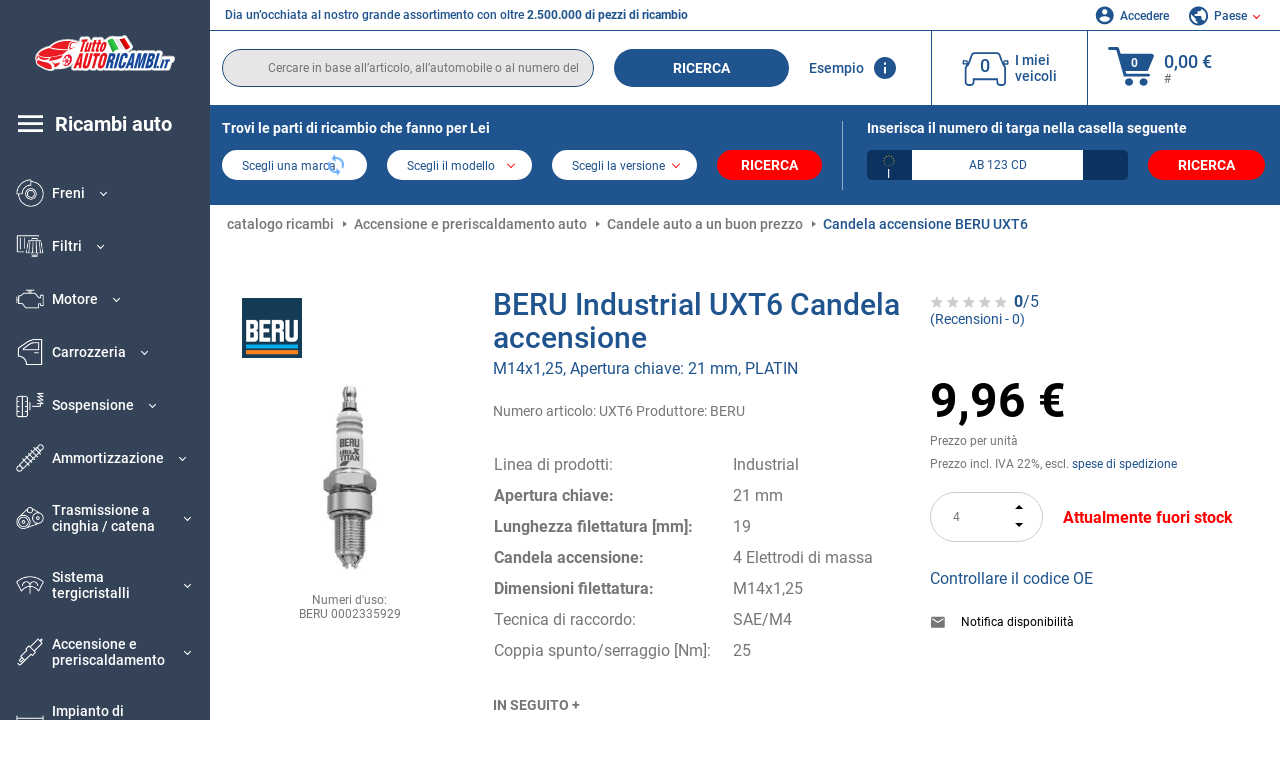

--- FILE ---
content_type: text/html; charset=UTF-8
request_url: https://www.tuttoautoricambi.it/beru-990458.html
body_size: 14917
content:
<!DOCTYPE html>
<html lang="it">
<head><script>(function(w,i,g){w[g]=w[g]||[];if(typeof w[g].push=='function')w[g].push(i)})
(window,'GTM-P8MXXBT','google_tags_first_party');</script><script>(function(w,d,s,l){w[l]=w[l]||[];(function(){w[l].push(arguments);})('set', 'developer_id.dYzg1YT', true);
		w[l].push({'gtm.start':new Date().getTime(),event:'gtm.js'});var f=d.getElementsByTagName(s)[0],
		j=d.createElement(s);j.async=true;j.src='/securegtm/';
		f.parentNode.insertBefore(j,f);
		})(window,document,'script','dataLayer');</script>
    <meta charset="utf-8">
    <meta name="viewport" content="width=device-width, initial-scale=1.0">
    <meta name="csrf-token" content="1lDLhWGihs6vqgsd5RRkSgWYVCmCN4VuszwvVgfR">
    <link rel="dns-prefetch" href="https://cdn.autoteiledirekt.de/">
    <link rel="dns-prefetch" href="https://scdn.autoteiledirekt.de/">
    <link rel="dns-prefetch" href="https://ajax.googleapis.com">
    <link rel="dns-prefetch" href="https://connect.facebook.net">
    <link rel="shortcut icon" type="image/x-icon" href="/favicon.ico">
    <meta name="robots" content="index, follow">
    <link rel="alternate" hreflang="de" href="https://www.autoteiledirekt.de/beru-990458.html">
    <link rel="alternate" hreflang="fr-FR" href="https://www.piecesauto.fr/beru-990458.html">
    <link rel="alternate" hreflang="en-GB" href="https://www.onlinecarparts.co.uk/beru-990458.html">
    <link rel="alternate" hreflang="es-ES" href="https://www.recambioscoche.es/beru-990458.html">
    <link rel="alternate" hreflang="it-IT" href="https://www.tuttoautoricambi.it/beru-990458.html">
    <link rel="alternate" hreflang="de-AT" href="https://www.teile-direkt.at/beru-990458.html">
    <link rel="alternate" hreflang="de-CH" href="https://www.teile-direkt.ch/beru-990458.html">
    <link rel="alternate" hreflang="pt-PT" href="https://www.pecasauto24.pt/beru-990458.html">
    <link rel="alternate" hreflang="nl" href="https://www.besteonderdelen.nl/beru-990458.html">
    <link rel="alternate" hreflang="da-DK" href="https://www.autodeleshop.dk/beru-990458.html">
    <link rel="alternate" hreflang="no-NO" href="https://www.reservedeler24.co.no/beru-990458.html">
    <link rel="alternate" hreflang="fi-FI" href="https://www.topautoosat.fi/beru-990458.html">
    <link rel="alternate" hreflang="sv-SE" href="https://www.reservdelar24.se/beru-990458.html">
    <link rel="alternate" hreflang="sk-SK" href="https://www.autodielyonline24.sk/beru-990458.html">
    <link rel="alternate" hreflang="nl-BE" href="https://www.autoonderdelen24.be/beru-990458.html">
    <link rel="alternate" hreflang="et-EE" href="https://www.autovaruosadonline.ee/beru-990458.html">
    <link rel="alternate" hreflang="lv-LV" href="https://www.rezervesdalas24.lv/beru-990458.html">
    <link rel="alternate" hreflang="fr-LU" href="https://www.piecesauto24.lu/beru-990458.html">
    <link rel="alternate" hreflang="pl-PL" href="https://www.autoczescionline24.pl/beru-990458.html">
    <link rel="alternate" hreflang="el-GR" href="https://www.antallaktikaexartimata.gr/beru-990458.html">
    <link rel="alternate" hreflang="hu-HU" href="https://www.autoalkatreszek24.hu/beru-990458.html">
        <link rel="canonical" href="https://www.tuttoautoricambi.it/beru-990458.html">
        
    <meta name="format-detection" content="telephone=no">
    <meta http-equiv="x-ua-compatible" content="ie=edge">
    <title>UXT6 BERU Industrial 0002335929 Candela accensione M14x1,25, Apertura chiave: 21 mm, PLATIN | Inserisca subito un ordine!</title>
    <meta name="description" content="Offerte limitate ⏰ online ⏩ ⏩ Effettui l’acquisto a buon mercato di Candela accensione BERU Industrial UXT6 M14x1,25, Apertura chiave: 21 mm, PLATIN Dimensioni filettatura: M14x1,25 - qualità originale ➡️ Compatibilità con FIAT, VOLKSWAGEN, BMW, MERCEDES-BENZ, AUDI ed altri ancora"/>
    <meta name="keywords" content=""/>

    <link href="/assets/6feb4b/css/vendor.css?id=2dd8eb5c7272ff3bb356d374396d55c3" media="screen" rel="stylesheet" type="text/css">
    <link href="/assets/6feb4b/css/app.css?id=fd883e848d77c2bf85ca055196b4c415" media="screen" rel="stylesheet" type="text/css">

    
    <!-- a.1 -->

            <!-- a.2 -->
<script data-safe-params>
  window.safeParams = {};

  (function () {
    window.safeParams = {
      getUrlParams: function () {
        const currentParams = new URLSearchParams(window.location.search);
        const relevantParams = new URLSearchParams();
        const parametersList = ["siteid","source","wgu","wgexpiry","fbclid","gclid","wbraid","gbraid","braid","msclkid","utm_source","utm_medium","utm_campaign","utm_term","utm_content"];

        for (const [key, value] of currentParams) {
          if (parametersList.includes(key)) {
            relevantParams.append(key, value);
          }
        }

        return relevantParams;
      },
      getTrackingParams: function getTrackingParams (url, params) {
        if (!params.toString()) {
          return url;
        }

        const targetUrl = new URL(url, window.location.origin);
        for (const [key, value] of params) {
          if (!targetUrl.searchParams.has(key)) {
            targetUrl.searchParams.set(key, value);
          }
        }
        return targetUrl.toString();
      },
      isInternalLink: function (url) {
        try {
          const targetUrl = new URL(url, window.location.origin);
          if (targetUrl.protocol.match(/^(mailto|tel|javascript):/i)) {
            return false;
          }
          return targetUrl.origin === window.location.origin;
        } catch (e) {
          return false;
        }
      },
    };

    function initParamsManager () {
      const savedParams = window.safeParams.getUrlParams();

      if (!savedParams.toString()) {
        console.log('no params to save');
        return;
      }

      function processNewLinks (mutations) {
        mutations.forEach(mutation => {
          mutation.addedNodes.forEach(node => {
            if (node.nodeType === Node.ELEMENT_NODE) {
              node.querySelectorAll('a, [data-link]').forEach(element => {
                const url = element.tagName === 'A' ? element.href : element.dataset.link;

                if (window.safeParams.isInternalLink(url)) {
                  const processedUrl = window.safeParams.getTrackingParams(url, savedParams);

                  if (element.tagName === 'A') {
                    element.href = processedUrl;
                  } else {
                    element.dataset.link = processedUrl;
                  }
                }
              });
            }
          });
        });
      }

      const observer = new MutationObserver(processNewLinks);
      observer.observe(document.body, {
        childList: true,
        subtree: true,
      });

      document.querySelectorAll('a, [data-link]').forEach(element => {
        const url = element.tagName === 'A' ? element.href : element.dataset.link;

        if (window.safeParams.isInternalLink(url)) {
          const processedUrl = window.safeParams.getTrackingParams(url, savedParams);

          if (element.tagName === 'A') {
            element.href = processedUrl;
          } else {
            element.dataset.link = processedUrl;
          }
        }
      });
    }

    document.addEventListener('setTermsCookiesChoose', function (e) {
      if (e.detail?.allAnalyticsCookies !== 'denied' || e.detail?.allMarketingCookies !== 'denied') {
        initParamsManager();
      }
    });
  })();
</script>

</head>
<body>
<!-- a.3 -->
<div style="display:none" data-session-start></div>

<!-- Google Tag Manager (noscript) -->
<noscript>
    <iframe src="https://www.googletagmanager.com/ns.html?id=GTM-P8MXXBT"
            height="0" width="0" style="display:none;visibility:hidden"></iframe>
</noscript>
<!-- End Google Tag Manager (noscript) -->
<div id="app"             data-user-id="" data-cart-id="" data-ubi="bskiddnNllsEKmshgSOYp1O8GzTTRrEgKaLyZPb3wbdXw" data-cart-count="" data-maker-id="" data-model-id="" data-car-id="" data-404-page="" data-route-name="" data-ab-test-type data-ab-test-group data-ab-test-keys data-ab-test-values
    >
    <div class="container-fluid">
        <div class="row">
                            <div class="d-lg-block col-xl-2 order-1" data-main-menu-wraper>
    <div class="main-menu" data-main-menu>
        <a class="main-menu__close" href="#">
            <svg class="base-svg " role="img">
                <use xlink:href="/assets/6feb4b/svg/icon-sprite-bw.svg#sprite-close-popup-bw-"></use>
            </svg>
        </a>
        <div class="main-menu__box">
            <div class="main-menu__logo">
                <a href="https://www.tuttoautoricambi.it/">
                    <img src="/assets/6feb4b/images/svg/logo/logo_it.svg" alt="Tuttoautoricambi.it - parti di ricambio per automobili negozio online" title="tuttoautoricambi.it ricambi auto">
                </a>
            </div>
            <div class="main-menu__mobile-head">
            <div class="main-menu__mobile-login">
            <svg class="base-svg " role="img">
                <use xlink:href="/assets/6feb4b/svg/icon-sprite-color.svg#sprite-login-color-"></use>
            </svg>
            <span class="main-menu__mobile-head-link login js-mobile-login" data-login-show>
                Accedere            </span>
            <span class="main-menu__mobile-head-link registration js-mobile-reg" data-register>
                Cliente nuovo?            </span>
        </div>
        <div class="main-menu__mobile-garage">
        <svg class="base-svg " role="img">
            <use xlink:href="/assets/6feb4b/svg/icon-sprite-color.svg#sprite-garage-color-"></use>
        </svg>
        <a class="main-menu__mobile-head-link" data-show-menu-garage href="#">I miei veicoli</a>
    </div>
    <div class="main-menu__mobile-lang">
        <svg class="base-svg " role="img">
            <use xlink:href="/assets/6feb4b/svg/icon-sprite-color.svg#sprite-lang-color-"></use>
        </svg>
        <span data-show-menu-lang class="main-menu__mobile-head-link js-mobile-lang">Paese</span>
    </div>
</div>
<div class="popup popup--lang" data-popup data-menu-lang>
    <div class="popup__head">
        <div class="popup__head-back" data-popup-close>Indietro</div>
        <div class="popup__head-title">Paese</div>
    </div>
    <div class="popup__content" data-content></div>
</div>

<div class="popup popup--account" data-popup data-menu-garage>
    <div class="popup__head">
        <div class="popup__head-back" data-popup-close>Indietro</div>
        <div class="popup__head-title">I miei veicoli</div>
    </div>
    <div class="popup__content" data-content data-garage-tooltip-container></div>
</div>
            <nav>
                <ul class="main-menu__navigation" data-catalog-type="2">
        <li class="main-menu__nav-title main-menu__nav-title--tablet" data-show-full-tablet-menu>
        <span class="main-menu__nav-title-link">
            <svg class="base-svg " role="img">
                <use xlink:href="/assets/6feb4b/svg/icon-sprite-color.svg#sprite-burger-icon-color-"></use>
            </svg>
        </span>
    </li>
    <li class="main-menu__nav-title" data-top-sidebar-link="">
        <a href="https://www.tuttoautoricambi.it/pezzidiricambio.html" class="main-menu__nav-title-link">
            <svg class="base-svg " role="img">
                <use xlink:href="/assets/6feb4b/svg/icon-sprite-color.svg#sprite-burger-icon-color-"></use>
            </svg>
            <span>Ricambi auto</span>
        </a>    </li>
                    <li>
            <div class="main-menu__cat main-menu__cat--catalog" data-show-full-tablet-menu>
                <span class="main-menu__cat-parent"
                      data-menu-cat-parent="2"
                      data-car-id="0">
                    <div class="icon">
                        <img class="lazyload"
                             src="https://scdn.autoteiledirekt.de/catalog/categories/sidebar/2.png"
                             data-srcset="https://scdn.autoteiledirekt.de/catalog/categories/sidebar/2.png"
                             srcset="https://www.tuttoautoricambi.it/lazyload.php?width=28&amp;height=28"
                             alt="Freni"/>
                    </div>
                    <span class="text">Freni</span>
                </span>
                            </div>
        </li>
                            <li>
            <div class="main-menu__cat main-menu__cat--catalog" data-show-full-tablet-menu>
                <span class="main-menu__cat-parent"
                      data-menu-cat-parent="9"
                      data-car-id="0">
                    <div class="icon">
                        <img class="lazyload"
                             src="https://scdn.autoteiledirekt.de/catalog/categories/sidebar/9.png"
                             data-srcset="https://scdn.autoteiledirekt.de/catalog/categories/sidebar/9.png"
                             srcset="https://www.tuttoautoricambi.it/lazyload.php?width=28&amp;height=28"
                             alt="Filtri"/>
                    </div>
                    <span class="text">Filtri</span>
                </span>
                            </div>
        </li>
                            <li>
            <div class="main-menu__cat main-menu__cat--catalog" data-show-full-tablet-menu>
                <span class="main-menu__cat-parent"
                      data-menu-cat-parent="1"
                      data-car-id="0">
                    <div class="icon">
                        <img class="lazyload"
                             src="https://scdn.autoteiledirekt.de/catalog/categories/sidebar/1.png"
                             data-srcset="https://scdn.autoteiledirekt.de/catalog/categories/sidebar/1.png"
                             srcset="https://www.tuttoautoricambi.it/lazyload.php?width=28&amp;height=28"
                             alt="Motore"/>
                    </div>
                    <span class="text">Motore</span>
                </span>
                            </div>
        </li>
                            <li>
            <div class="main-menu__cat main-menu__cat--catalog" data-show-full-tablet-menu>
                <span class="main-menu__cat-parent"
                      data-menu-cat-parent="3"
                      data-car-id="0">
                    <div class="icon">
                        <img class="lazyload"
                             src="https://scdn.autoteiledirekt.de/catalog/categories/sidebar/3.png"
                             data-srcset="https://scdn.autoteiledirekt.de/catalog/categories/sidebar/3.png"
                             srcset="https://www.tuttoautoricambi.it/lazyload.php?width=28&amp;height=28"
                             alt="Carrozzeria"/>
                    </div>
                    <span class="text">Carrozzeria</span>
                </span>
                            </div>
        </li>
                            <li>
            <div class="main-menu__cat main-menu__cat--catalog" data-show-full-tablet-menu>
                <span class="main-menu__cat-parent"
                      data-menu-cat-parent="10"
                      data-car-id="0">
                    <div class="icon">
                        <img class="lazyload"
                             src="https://scdn.autoteiledirekt.de/catalog/categories/sidebar/10.png"
                             data-srcset="https://scdn.autoteiledirekt.de/catalog/categories/sidebar/10.png"
                             srcset="https://www.tuttoautoricambi.it/lazyload.php?width=28&amp;height=28"
                             alt="Sospensione"/>
                    </div>
                    <span class="text">Sospensione</span>
                </span>
                            </div>
        </li>
                            <li>
            <div class="main-menu__cat main-menu__cat--catalog" data-show-full-tablet-menu>
                <span class="main-menu__cat-parent"
                      data-menu-cat-parent="74"
                      data-car-id="0">
                    <div class="icon">
                        <img class="lazyload"
                             src="https://scdn.autoteiledirekt.de/catalog/categories/sidebar/74.png"
                             data-srcset="https://scdn.autoteiledirekt.de/catalog/categories/sidebar/74.png"
                             srcset="https://www.tuttoautoricambi.it/lazyload.php?width=28&amp;height=28"
                             alt="Ammortizzazione"/>
                    </div>
                    <span class="text">Ammortizzazione</span>
                </span>
                            </div>
        </li>
                            <li>
            <div class="main-menu__cat main-menu__cat--catalog" data-show-full-tablet-menu>
                <span class="main-menu__cat-parent"
                      data-menu-cat-parent="77"
                      data-car-id="0">
                    <div class="icon">
                        <img class="lazyload"
                             src="https://scdn.autoteiledirekt.de/catalog/categories/sidebar/77.png"
                             data-srcset="https://scdn.autoteiledirekt.de/catalog/categories/sidebar/77.png"
                             srcset="https://www.tuttoautoricambi.it/lazyload.php?width=28&amp;height=28"
                             alt="Trasmissione a cinghia / catena"/>
                    </div>
                    <span class="text">Trasmissione a cinghia / catena</span>
                </span>
                            </div>
        </li>
                            <li>
            <div class="main-menu__cat main-menu__cat--catalog" data-show-full-tablet-menu>
                <span class="main-menu__cat-parent"
                      data-menu-cat-parent="8"
                      data-car-id="0">
                    <div class="icon">
                        <img class="lazyload"
                             src="https://scdn.autoteiledirekt.de/catalog/categories/sidebar/8.png"
                             data-srcset="https://scdn.autoteiledirekt.de/catalog/categories/sidebar/8.png"
                             srcset="https://www.tuttoautoricambi.it/lazyload.php?width=28&amp;height=28"
                             alt="Sistema tergicristalli"/>
                    </div>
                    <span class="text">Sistema tergicristalli</span>
                </span>
                            </div>
        </li>
                            <li>
            <div class="main-menu__cat main-menu__cat--catalog" data-show-full-tablet-menu>
                <span class="main-menu__cat-parent"
                      data-menu-cat-parent="7"
                      data-car-id="0">
                    <div class="icon">
                        <img class="lazyload"
                             src="https://scdn.autoteiledirekt.de/catalog/categories/sidebar/7.png"
                             data-srcset="https://scdn.autoteiledirekt.de/catalog/categories/sidebar/7.png"
                             srcset="https://www.tuttoautoricambi.it/lazyload.php?width=28&amp;height=28"
                             alt="Accensione e preriscaldamento"/>
                    </div>
                    <span class="text">Accensione e preriscaldamento</span>
                </span>
                            </div>
        </li>
                            <li>
            <div class="main-menu__cat main-menu__cat--catalog" data-show-full-tablet-menu>
                <span class="main-menu__cat-parent"
                      data-menu-cat-parent="401"
                      data-car-id="0">
                    <div class="icon">
                        <img class="lazyload"
                             src="https://scdn.autoteiledirekt.de/catalog/categories/sidebar/401.png"
                             data-srcset="https://scdn.autoteiledirekt.de/catalog/categories/sidebar/401.png"
                             srcset="https://www.tuttoautoricambi.it/lazyload.php?width=28&amp;height=28"
                             alt="Impianto di raffreddamento motore"/>
                    </div>
                    <span class="text">Impianto di raffreddamento motore</span>
                </span>
                            </div>
        </li>
                            <li>
            <div class="main-menu__cat main-menu__cat--catalog" data-show-full-tablet-menu>
                <span class="main-menu__cat-parent"
                      data-menu-cat-parent="4"
                      data-car-id="0">
                    <div class="icon">
                        <img class="lazyload"
                             src="https://scdn.autoteiledirekt.de/catalog/categories/sidebar/4.png"
                             data-srcset="https://scdn.autoteiledirekt.de/catalog/categories/sidebar/4.png"
                             srcset="https://www.tuttoautoricambi.it/lazyload.php?width=28&amp;height=28"
                             alt="Sistema di scarico"/>
                    </div>
                    <span class="text">Sistema di scarico</span>
                </span>
                            </div>
        </li>
                            <li>
            <div class="main-menu__cat main-menu__cat--catalog" data-show-full-tablet-menu>
                <span class="main-menu__cat-parent"
                      data-menu-cat-parent="11"
                      data-car-id="0">
                    <div class="icon">
                        <img class="lazyload"
                             src="https://scdn.autoteiledirekt.de/catalog/categories/sidebar/11.png"
                             data-srcset="https://scdn.autoteiledirekt.de/catalog/categories/sidebar/11.png"
                             srcset="https://www.tuttoautoricambi.it/lazyload.php?width=28&amp;height=28"
                             alt="Sterzo"/>
                    </div>
                    <span class="text">Sterzo</span>
                </span>
                            </div>
        </li>
                            <li>
            <div class="main-menu__cat main-menu__cat--catalog" data-show-full-tablet-menu>
                <span class="main-menu__cat-parent"
                      data-menu-cat-parent="75"
                      data-car-id="0">
                    <div class="icon">
                        <img class="lazyload"
                             src="https://scdn.autoteiledirekt.de/catalog/categories/sidebar/75.png"
                             data-srcset="https://scdn.autoteiledirekt.de/catalog/categories/sidebar/75.png"
                             srcset="https://www.tuttoautoricambi.it/lazyload.php?width=28&amp;height=28"
                             alt="Interni"/>
                    </div>
                    <span class="text">Interni</span>
                </span>
                            </div>
        </li>
                            <li>
            <div class="main-menu__cat main-menu__cat--catalog" data-show-full-tablet-menu>
                <span class="main-menu__cat-parent"
                      data-menu-cat-parent="402"
                      data-car-id="0">
                    <div class="icon">
                        <img class="lazyload"
                             src="https://scdn.autoteiledirekt.de/catalog/categories/sidebar/402.png"
                             data-srcset="https://scdn.autoteiledirekt.de/catalog/categories/sidebar/402.png"
                             srcset="https://www.tuttoautoricambi.it/lazyload.php?width=28&amp;height=28"
                             alt="Trasmissione"/>
                    </div>
                    <span class="text">Trasmissione</span>
                </span>
                            </div>
        </li>
                            <li>
            <div class="main-menu__cat main-menu__cat--catalog" data-show-full-tablet-menu>
                <span class="main-menu__cat-parent"
                      data-menu-cat-parent="58"
                      data-car-id="0">
                    <div class="icon">
                        <img class="lazyload"
                             src="https://scdn.autoteiledirekt.de/catalog/categories/sidebar/58.png"
                             data-srcset="https://scdn.autoteiledirekt.de/catalog/categories/sidebar/58.png"
                             srcset="https://www.tuttoautoricambi.it/lazyload.php?width=28&amp;height=28"
                             alt="Frizione"/>
                    </div>
                    <span class="text">Frizione</span>
                </span>
                            </div>
        </li>
                            <li>
            <div class="main-menu__cat main-menu__cat--catalog" data-show-full-tablet-menu>
                <span class="main-menu__cat-parent"
                      data-menu-cat-parent="403"
                      data-car-id="0">
                    <div class="icon">
                        <img class="lazyload"
                             src="https://scdn.autoteiledirekt.de/catalog/categories/sidebar/403.png"
                             data-srcset="https://scdn.autoteiledirekt.de/catalog/categories/sidebar/403.png"
                             srcset="https://www.tuttoautoricambi.it/lazyload.php?width=28&amp;height=28"
                             alt="Sensori"/>
                    </div>
                    <span class="text">Sensori</span>
                </span>
                            </div>
        </li>
                            <li>
            <div class="main-menu__cat main-menu__cat--catalog" data-show-full-tablet-menu>
                <span class="main-menu__cat-parent"
                      data-menu-cat-parent="404"
                      data-car-id="0">
                    <div class="icon">
                        <img class="lazyload"
                             src="https://scdn.autoteiledirekt.de/catalog/categories/sidebar/404.png"
                             data-srcset="https://scdn.autoteiledirekt.de/catalog/categories/sidebar/404.png"
                             srcset="https://www.tuttoautoricambi.it/lazyload.php?width=28&amp;height=28"
                             alt="Guarnizioni e anelli di tenuta"/>
                    </div>
                    <span class="text">Guarnizioni e anelli di tenuta</span>
                </span>
                            </div>
        </li>
                            <li>
            <div class="main-menu__cat main-menu__cat--catalog" data-show-full-tablet-menu>
                <span class="main-menu__cat-parent"
                      data-menu-cat-parent="76"
                      data-car-id="0">
                    <div class="icon">
                        <img class="lazyload"
                             src="https://scdn.autoteiledirekt.de/catalog/categories/sidebar/76.png"
                             data-srcset="https://scdn.autoteiledirekt.de/catalog/categories/sidebar/76.png"
                             srcset="https://www.tuttoautoricambi.it/lazyload.php?width=28&amp;height=28"
                             alt="Sistema di alimentazione"/>
                    </div>
                    <span class="text">Sistema di alimentazione</span>
                </span>
                            </div>
        </li>
                            <li>
            <div class="main-menu__cat main-menu__cat--catalog" data-show-full-tablet-menu>
                <span class="main-menu__cat-parent"
                      data-menu-cat-parent="405"
                      data-car-id="0">
                    <div class="icon">
                        <img class="lazyload"
                             src="https://scdn.autoteiledirekt.de/catalog/categories/sidebar/405.png"
                             data-srcset="https://scdn.autoteiledirekt.de/catalog/categories/sidebar/405.png"
                             srcset="https://www.tuttoautoricambi.it/lazyload.php?width=28&amp;height=28"
                             alt="Cambio"/>
                    </div>
                    <span class="text">Cambio</span>
                </span>
                            </div>
        </li>
                            <li>
            <div class="main-menu__cat main-menu__cat--catalog" data-show-full-tablet-menu>
                <span class="main-menu__cat-parent"
                      data-menu-cat-parent="6"
                      data-car-id="0">
                    <div class="icon">
                        <img class="lazyload"
                             src="https://scdn.autoteiledirekt.de/catalog/categories/sidebar/6.png"
                             data-srcset="https://scdn.autoteiledirekt.de/catalog/categories/sidebar/6.png"
                             srcset="https://www.tuttoautoricambi.it/lazyload.php?width=28&amp;height=28"
                             alt="Elettricità"/>
                    </div>
                    <span class="text">Elettricità</span>
                </span>
                            </div>
        </li>
                            <li>
            <div class="main-menu__cat main-menu__cat--catalog" data-show-full-tablet-menu>
                <span class="main-menu__cat-parent"
                      data-menu-cat-parent="78"
                      data-car-id="0">
                    <div class="icon">
                        <img class="lazyload"
                             src="https://scdn.autoteiledirekt.de/catalog/categories/sidebar/78.png"
                             data-srcset="https://scdn.autoteiledirekt.de/catalog/categories/sidebar/78.png"
                             srcset="https://www.tuttoautoricambi.it/lazyload.php?width=28&amp;height=28"
                             alt="Tubi / condotti"/>
                    </div>
                    <span class="text">Tubi / condotti</span>
                </span>
                            </div>
        </li>
                            <li>
            <div class="main-menu__cat main-menu__cat--catalog" data-show-full-tablet-menu>
                <span class="main-menu__cat-parent"
                      data-menu-cat-parent="67"
                      data-car-id="0">
                    <div class="icon">
                        <img class="lazyload"
                             src="https://scdn.autoteiledirekt.de/catalog/categories/sidebar/67.png"
                             data-srcset="https://scdn.autoteiledirekt.de/catalog/categories/sidebar/67.png"
                             srcset="https://www.tuttoautoricambi.it/lazyload.php?width=28&amp;height=28"
                             alt="Climatizzatore"/>
                    </div>
                    <span class="text">Climatizzatore</span>
                </span>
                            </div>
        </li>
                            <li>
            <div class="main-menu__cat main-menu__cat--catalog" data-show-full-tablet-menu>
                <span class="main-menu__cat-parent"
                      data-menu-cat-parent="5"
                      data-car-id="0">
                    <div class="icon">
                        <img class="lazyload"
                             src="https://scdn.autoteiledirekt.de/catalog/categories/sidebar/5.png"
                             data-srcset="https://scdn.autoteiledirekt.de/catalog/categories/sidebar/5.png"
                             srcset="https://www.tuttoautoricambi.it/lazyload.php?width=28&amp;height=28"
                             alt="Riscaldamento e ventilazione"/>
                    </div>
                    <span class="text">Riscaldamento e ventilazione</span>
                </span>
                            </div>
        </li>
                            <li>
            <div class="main-menu__cat main-menu__cat--catalog" data-show-full-tablet-menu>
                <span class="main-menu__cat-parent"
                      data-menu-cat-parent="407"
                      data-car-id="0">
                    <div class="icon">
                        <img class="lazyload"
                             src="https://scdn.autoteiledirekt.de/catalog/categories/sidebar/407.png"
                             data-srcset="https://scdn.autoteiledirekt.de/catalog/categories/sidebar/407.png"
                             srcset="https://www.tuttoautoricambi.it/lazyload.php?width=28&amp;height=28"
                             alt="Pulegge cinghie / ingranaggi"/>
                    </div>
                    <span class="text">Pulegge cinghie / ingranaggi</span>
                </span>
                            </div>
        </li>
                            <li>
            <div class="main-menu__cat main-menu__cat--catalog" data-show-full-tablet-menu>
                <span class="main-menu__cat-parent"
                      data-menu-cat-parent="408"
                      data-car-id="0">
                    <div class="icon">
                        <img class="lazyload"
                             src="https://scdn.autoteiledirekt.de/catalog/categories/sidebar/408.png"
                             data-srcset="https://scdn.autoteiledirekt.de/catalog/categories/sidebar/408.png"
                             srcset="https://www.tuttoautoricambi.it/lazyload.php?width=28&amp;height=28"
                             alt="Lampadine"/>
                    </div>
                    <span class="text">Lampadine</span>
                </span>
                            </div>
        </li>
                            <li>
            <div class="main-menu__cat main-menu__cat--catalog" data-show-full-tablet-menu>
                <span class="main-menu__cat-parent"
                      data-menu-cat-parent="406"
                      data-car-id="0">
                    <div class="icon">
                        <img class="lazyload"
                             src="https://scdn.autoteiledirekt.de/catalog/categories/sidebar/406.png"
                             data-srcset="https://scdn.autoteiledirekt.de/catalog/categories/sidebar/406.png"
                             srcset="https://www.tuttoautoricambi.it/lazyload.php?width=28&amp;height=28"
                             alt="Relè"/>
                    </div>
                    <span class="text">Relè</span>
                </span>
                            </div>
        </li>
                            <li>
            <div class="main-menu__cat main-menu__cat--catalog" data-show-full-tablet-menu>
                <span class="main-menu__cat-parent"
                      data-menu-cat-parent="530"
                      data-car-id="0">
                    <div class="icon">
                        <img class="lazyload"
                             src="https://scdn.autoteiledirekt.de/catalog/categories/sidebar/530.png"
                             data-srcset="https://scdn.autoteiledirekt.de/catalog/categories/sidebar/530.png"
                             srcset="https://www.tuttoautoricambi.it/lazyload.php?width=28&amp;height=28"
                             alt="Tuning"/>
                    </div>
                    <span class="text">Tuning</span>
                </span>
                            </div>
        </li>
                            <li>
            <div class="main-menu__cat main-menu__cat--catalog" data-show-full-tablet-menu>
                <span class="main-menu__cat-parent"
                      data-menu-cat-parent="537"
                      data-car-id="0">
                    <div class="icon">
                        <img class="lazyload"
                             src="https://scdn.autoteiledirekt.de/catalog/categories/sidebar/537.png"
                             data-srcset="https://scdn.autoteiledirekt.de/catalog/categories/sidebar/537.png"
                             srcset="https://www.tuttoautoricambi.it/lazyload.php?width=28&amp;height=28"
                             alt="Porte"/>
                    </div>
                    <span class="text">Porte</span>
                </span>
                            </div>
        </li>
                            <li>
            <div class="main-menu__cat main-menu__cat--catalog" data-show-full-tablet-menu>
                <span class="main-menu__cat-parent"
                      data-menu-cat-parent="724"
                      data-car-id="0">
                    <div class="icon">
                        <img class="lazyload"
                             src="https://scdn.autoteiledirekt.de/catalog/categories/sidebar/724.png"
                             data-srcset="https://scdn.autoteiledirekt.de/catalog/categories/sidebar/724.png"
                             srcset="https://www.tuttoautoricambi.it/lazyload.php?width=28&amp;height=28"
                             alt="Kit riparazione"/>
                    </div>
                    <span class="text">Kit riparazione</span>
                </span>
                            </div>
        </li>
            </ul>
                <ul class="main-menu__navigation mt-4">
            <li>
            <a href="https://www.tuttoautoricambi.it/pezzi-di-ricambio/olio-motore.html"                    class="main-menu__cat link" data-id="269">
                <div class="icon" data-show-full-tablet-menu>
                    <img class="lazyload"
                         src="/assets/6feb4b/images/svg/directions/269.png"
                         data-srcset="/assets/6feb4b/images/svg/directions/269.png"
                         srcset="https://www.tuttoautoricambi.it/lazyload.php?width=28&amp;height=28"
                         alt="">
                </div>
                <span class="text">Olio Motore</span>
            </a>        </li>
            <li>
            <a href="https://www.tuttoautoricambi.it/pezzi-di-ricambio/batterie.html"                    class="main-menu__cat link" data-id="250">
                <div class="icon" data-show-full-tablet-menu>
                    <img class="lazyload"
                         src="/assets/6feb4b/images/svg/directions/250.png"
                         data-srcset="/assets/6feb4b/images/svg/directions/250.png"
                         srcset="https://www.tuttoautoricambi.it/lazyload.php?width=28&amp;height=28"
                         alt="Batteria">
                </div>
                <span class="text">Batteria Auto</span>
            </a>        </li>
            <li>
            <a href="https://www.tuttoautoricambi.it/accessori-auto.html"                    class="main-menu__cat link" data-id="33000">
                <div class="icon" data-show-full-tablet-menu>
                    <img class="lazyload"
                         src="/assets/6feb4b/images/svg/directions/33000.png"
                         data-srcset="/assets/6feb4b/images/svg/directions/33000.png"
                         srcset="https://www.tuttoautoricambi.it/lazyload.php?width=28&amp;height=28"
                         alt="">
                </div>
                <span class="text">Accessori per auto</span>
            </a>        </li>
            <li>
            <a href="https://www.tuttoautoricambi.it/cura-auto.html"                    class="main-menu__cat link" data-id="30000">
                <div class="icon" data-show-full-tablet-menu>
                    <img class="lazyload"
                         src="/assets/6feb4b/images/svg/directions/30000.png"
                         data-srcset="/assets/6feb4b/images/svg/directions/30000.png"
                         srcset="https://www.tuttoautoricambi.it/lazyload.php?width=28&amp;height=28"
                         alt="">
                </div>
                <span class="text">Cura dell'auto</span>
            </a>        </li>
            <li>
            <a href="https://www.tuttoautoricambi.it/attrezzi.html"                    class="main-menu__cat link" data-id="36000">
                <div class="icon" data-show-full-tablet-menu>
                    <img class="lazyload"
                         src="/assets/6feb4b/images/svg/directions/36000.png"
                         data-srcset="/assets/6feb4b/images/svg/directions/36000.png"
                         srcset="https://www.tuttoautoricambi.it/lazyload.php?width=28&amp;height=28"
                         alt="">
                </div>
                <span class="text">Attrezzi</span>
            </a>        </li>
            <li>
            <a href="https://www.tuttoautoricambi.it/pneumatici/gomme-auto.html"                    class="main-menu__cat link" data-id="23208">
                <div class="icon" data-show-full-tablet-menu>
                    <img class="lazyload"
                         src="/assets/6feb4b/images/svg/directions/23208.png"
                         data-srcset="/assets/6feb4b/images/svg/directions/23208.png"
                         srcset="https://www.tuttoautoricambi.it/lazyload.php?width=28&amp;height=28"
                         alt="">
                </div>
                <span class="text">Pneumatici</span>
            </a>        </li>
            <li>
            <a href="https://www.tuttoautoricambi.it/marca-automobilistica.html"                    class="main-menu__cat link" data-id="makers">
                <div class="icon" data-show-full-tablet-menu>
                    <img class="lazyload"
                         src="/assets/6feb4b/images/svg/menu-icons/menu-icon19-color.svg"
                         data-srcset="/assets/6feb4b/images/svg/menu-icons/menu-icon19-color.svg"
                         srcset="https://www.tuttoautoricambi.it/lazyload.php?width=28&amp;height=28"
                         alt="">
                </div>
                <span class="text">Brand auto</span>
            </a>        </li>
            <li>
            <a href="https://www.tuttoautoricambi.it/produttore.html"                    class="main-menu__cat link" data-id="brands">
                <div class="icon" data-show-full-tablet-menu>
                    <img class="lazyload"
                         src="/assets/6feb4b/images/svg/menu-icons/menu-icon20-color.svg"
                         data-srcset="/assets/6feb4b/images/svg/menu-icons/menu-icon20-color.svg"
                         srcset="https://www.tuttoautoricambi.it/lazyload.php?width=28&amp;height=28"
                         alt="">
                </div>
                <span class="text">Produttore</span>
            </a>        </li>
    </ul>
            </nav>

            <ul class="main-menu__links mt-4">
    <li>
        <div class="main-menu__cat main-menu__cat--links" data-show-full-tablet-menu>
            <div class="main-menu__cat-parent" data-menu-cat-links>
                <div class="icon"><img src="/assets/6feb4b/images/html/menu-icon-union@2x.png"></div>
                <span class="text">Parti di ricambio per la Sua auto</span>
            </div>
            <div class="main-menu__drop-cat" style="display: none">
                <div class="main-menu__drop-head">
                    <span class="back" data-mobile-menu-back data-text="Parti di ricambio per la Sua auto"></span>
                </div>
                <ul>
                    <li>
                        <a href="https://www.tuttoautoricambi.it/makers-top-parts.html" class="main-menu__drop-link">
                            <span>Trovi il pezzo di ricambio migliore per la Sua auto</span>
                        </a>
                    </li>
                    <li>
                        <a href="https://www.tuttoautoricambi.it/makers-top-models.html" class="main-menu__drop-link">
                            <span>Selezione di parti di ricambio per le auto più diffuse</span>
                        </a>
                    </li>
                </ul>
            </div>
        </div>
    </li>
</ul>

            <ul class="main-menu__links d-block d-md-none">
    <li>
        <div class="main-menu__cat main-menu__cat--links" data-menu-stat-links>
            <div class="main-menu__cat-parent">
                <div class="icon">
                    <img src="/assets/6feb4b/images/html/menu-icon-info@2x.png" alt="">
                </div>
                <span class="text">Informazioni</span>
            </div>
            <div class="main-menu__drop-cat">
                <div class="main-menu__drop-head">
                </div>
            </div>
        </div>
    </li>
</ul>

            <div class="main-menu__payments mt-3">
                <ul>
    <li><img class="lazyload"
             src="/assets/6feb4b/images/svg/transparent/delivery/DHL_white.svg"
             data-srcset="/assets/6feb4b/images/svg/transparent/delivery/DHL_white.svg"
             srcset="https://www.tuttoautoricambi.it/lazyload.php?width=28&amp;height=28"
             alt="Consegna con DHL: Candela accensione UXT6 4014427109846"></li>
    <li><img class="lazyload"
             src="/assets/6feb4b/images/svg/transparent/delivery/GLS_white.svg"
             data-srcset="/assets/6feb4b/images/svg/transparent/delivery/GLS_white.svg"
             srcset="https://www.tuttoautoricambi.it/lazyload.php?width=28&amp;height=28"
             alt="Consegna con GLS: Candela accensione UXT6 M14x1,25, Apertura chiave: 21 mm, PLATIN"></li>
            <li><img class="preview lazyload"
                 src="/assets/common/images/svg/payments-white/secure.svg"
                 data-srcset="/assets/common/images/svg/payments-white/secure.svg"
                 srcset="https://www.tuttoautoricambi.it/lazyload.php?width=28&amp;height=28"
                 alt="COMODO – protezione affidabile dei dati durante lo shopping: BERU UXT6">
        </li>
            <li><img class="preview lazyload"
                 src="/assets/common/images/svg/payments-white/paypal.svg"
                 data-srcset="/assets/common/images/svg/payments-white/paypal.svg"
                 srcset="https://www.tuttoautoricambi.it/lazyload.php?width=28&amp;height=28"
                 alt="Pagamento con PayPal: Candele BERU UXT6">
        </li>
            <li><img class="preview lazyload"
                 src="/assets/common/images/svg/payments-white/visa-color.svg"
                 data-srcset="/assets/common/images/svg/payments-white/visa-color.svg"
                 srcset="https://www.tuttoautoricambi.it/lazyload.php?width=28&amp;height=28"
                 alt="Pagamento con Visa: Candela BERU 0002335929">
        </li>
            <li><img class="preview lazyload"
                 src="/assets/common/images/svg/payments-white/mastercard-color.svg"
                 data-srcset="/assets/common/images/svg/payments-white/mastercard-color.svg"
                 srcset="https://www.tuttoautoricambi.it/lazyload.php?width=28&amp;height=28"
                 alt="Pagamento con Mastercard: Candela motore BERU UXT6">
        </li>
            <li><img class="preview lazyload"
                 src="/assets/common/images/svg/payments-white/postepay.svg"
                 data-srcset="/assets/common/images/svg/payments-white/postepay.svg"
                 srcset="https://www.tuttoautoricambi.it/lazyload.php?width=28&amp;height=28"
                 alt="Pagamento con PostePay: Candele accensione BERU 0002335929">
        </li>
            <li><img class="preview lazyload"
                 src="/assets/common/images/svg/payments-white/it/hypovereinsbank.svg"
                 data-srcset="/assets/common/images/svg/payments-white/it/hypovereinsbank.svg"
                 srcset="https://www.tuttoautoricambi.it/lazyload.php?width=28&amp;height=28"
                 alt="Pagamento con Bonifico Bancario: Candela accensione BERU UXT6">
        </li>
            <li><img class="preview lazyload"
                 src="/assets/common/images/svg/payments-white/it/cartasi.svg"
                 data-srcset="/assets/common/images/svg/payments-white/it/cartasi.svg"
                 srcset="https://www.tuttoautoricambi.it/lazyload.php?width=28&amp;height=28"
                 alt="Pagamento con CartaSi: Candele BERU 0002335929">
        </li>
    </ul>
            </div>
            <div class="main-menu__partner mt-1">
                <span data-link="https://www.tecalliance.net/de/copyright-note/" data-target="_blank">
                    <svg class="base-svg " role="img">
                        <use xlink:href="/assets/6feb4b/svg/icon-sprite-bw.svg#sprite-tec-alliance-bw-"></use>
                    </svg>
                </span>
            </div>
        </div>
    </div>

</div>
                        <div class="col col-md-12 col-xl-10 pl-0 order-2 content-page">
                <div data-covid-block></div>
                                <header><div class="headline">
    <div class="row">
        <div class="col-md-6"><span class="headline__slogan">Dia un’occhiata al nostro grande assortimento con oltre <b>2.500.000 di pezzi di ricambio</b></span></div>
        <div class="col-md-6 ml-auto d-flex justify-content-end">
            <div class="headline__auth">
            <div class="headline__login js-login-popup">
            <svg class="base-svg " role="img">
                <use xlink:href="/assets/6feb4b/svg/icon-sprite-color.svg#sprite-login-color-"></use>
            </svg>
            <span>Accedere</span>
        </div>
    </div>

            <div class="headline__lang" data-tooltip-hover data-header-lang data-button-project-present>
    <svg class="base-svg " role="img">
        <use xlink:href="/assets/6feb4b/svg/icon-sprite-color.svg#sprite-lang-color-"></use>
    </svg>
    <span>Paese</span>

    <div class="language-tooltip" data-excluded-page="">

    
</div>
</div>
        </div>
    </div>
</div>
<div class="header-middle" data-header-content>
    <div class="row">
        <div class="col-1 d-md-none header-mobile__burger" data-burger-mobile>
            <svg class="base-svg " role="img">
                <use xlink:href="/assets/6feb4b/svg/icon-sprite-bw.svg#sprite-burger-icon-bw-"></use>
            </svg>
        </div>
        <div class="header-mobile__logo-col">
            <a class="header-mobile__logo" href="https://www.tuttoautoricambi.it/">
                <img src="/assets/6feb4b/images/svg/logo/logo_it.svg" alt="Tuttoautoricambi.it - parti di ricambio per automobili negozio online">
            </a>
        </div>
        <div class="col-md-8 header-middle__search-wrap">
    <div class="header-middle__search">
        <div class="header-middle__input">
            <svg class="base-svg" role="img">
                <use xlink:href="/assets/6feb4b/svg/icon-sprite-color.svg#sprite-search-icon-color-"></use>
            </svg>
            <form class="autocomplete" method="get" action="https://www.tuttoautoricambi.it/ricambios-ricerca.html" data-autocomplete-form>
                <input value=""  aria-label="search" type="text" name="keyword" placeholder="Cercare in base all’articolo, all’automobile o al numero del ricambio"
                       data-search-autocomplete-input autocomplete="off" />
            </form>
        </div>
        <div class="header-middle__btn">
            <a class="header-middle__btn-link" href="#" data-search-submit-button>Ricerca</a>
        </div>

        <div class="header-middle__info" data-tooltip-click data-example-tooltip-dropdown>
    <div class="header-middle__info-text">
        <span>Esempio</span>
        <svg class="base-svg " role="img">
            <use xlink:href="/assets/6feb4b/svg/icon-sprite-color.svg#sprite-info-color-"></use>
        </svg>
    </div>
</div>
    </div>
</div>
        <div class="d-none d-md-block col-md-2">
    <div class="header-middle__garage" data-tooltip-click data-header-garage>
        <div class="count" data-count="0">
            <svg role="img" class="base-svg">
                <use xlink:href="/assets/6feb4b/svg/icon-sprite-color.svg#sprite-garage-color-"></use>
            </svg>
        </div>
        <div class="text">
            I miei veicoli            <div class="icon" data-garage-show-car-selector data-loading>+</div>
        </div>
        <div data-garage-tooltip-container></div>
    </div>
</div>
        <div class="col-2 col-sm-3 col-md-2 ml-auto" data-header-cart>
    <div class="header-middle__cart" data-header-cart-middle data-tooltip-hover>
        <div class="cart-info-wrapper" data-link="https://www.tuttoautoricambi.it/basket.html">
    <div class="cart-icon">
        <svg class="base-svg" role="img">
            <use xlink:href="/assets/6feb4b/svg/icon-sprite-bw.svg#sprite-cart-icon-bw-"></use>
        </svg>
        <span class="count" data-cart-count-products>0</span>
    </div>
    <div class="cart-price">
        <div class="cart-order-price">0,00 &euro;</div>
        <div class="cart-order-numb">#</div>
    </div>
</div>
            </div>
</div>
    </div>
</div>
</header>
                <main class="product-page" id="main" role="main" data-product-page data-generic-id=686>
                                            <div class="header-select header-select--right "
     data-popup-select
     data-car-search-selector
     data-car-search-type="base">
    <a href="#" class="close">
        <svg role="img" class="base-svg ">
            <use xlink:href="/assets/6feb4b/svg/icon-sprite-bw.svg#sprite-close-popup-bw-"></use>
        </svg>
    </a>
        <div class="row">
        <div class="col-lg-7 col-xxl-8 mb-3 mb-lg-0">
            <div class="header-select__choosse" data-selector>
    <span class="title">Trovi le parti di ricambio che fanno per Lei</span>
    <form onsubmit="return false;">
        <div class="header-select__choosse-wrap">

            <div class="selector" data-selector-maker data-form-row>
    <svg class="base-svg circle-arrow" role="img">
        <use xlink:href="/assets/6feb4b/svg/icon-sprite-bw.svg#sprite-circle-arrow-bw-"></use>
    </svg>
    <select name="makerId" aria-label="maker">
        <option value="-1">Scegli una marca</option>
    </select>
    <span class="error-tooltip">
        <svg role="img" class="base-svg ">
            <use xlink:href="/assets/6feb4b/svg/icon-sprite-bw.svg#sprite-warning-bw-"></use>
        </svg>
        <span data-error-message></span>
    </span>
</div>
<div class="selector" data-selector-model data-form-row>
    <svg class="base-svg circle-arrow" role="img">
        <use xlink:href="/assets/6feb4b/svg/icon-sprite-bw.svg#sprite-circle-arrow-bw-"></use>
    </svg>
    <select name="modelId"  aria-label="model">
        <option value="-1">Scegli il modello</option>
    </select>
    <span class="error-tooltip">
        <svg role="img" class="base-svg ">
            <use xlink:href="/assets/6feb4b/svg/icon-sprite-bw.svg#sprite-warning-bw-"></use>
        </svg>
        <span data-error-message></span>
    </span>
</div>
<div class="selector" data-selector-car data-form-row>
    <svg class="base-svg circle-arrow" role="img">
        <use xlink:href="/assets/6feb4b/svg/icon-sprite-bw.svg#sprite-circle-arrow-bw-"></use>
    </svg>
    <select name="carId"  aria-label="car">
        <option value="-1">Scegli la versione</option>
    </select>
    <span class="error-tooltip">
        <svg role="img" class="base-svg ">
            <use xlink:href="/assets/6feb4b/svg/icon-sprite-bw.svg#sprite-warning-bw-"></use>
        </svg>
        <span data-error-message></span>
    </span>
</div>

    <input name="brandAlias" type="hidden" value="beru">
    <input name="articleId" type="hidden" value="990458">

            <button class="button" type="button" data-selector-button>
                Ricerca            </button>
        </div>
    </form>
</div>
        </div>
        <div class="col-lg-5 col-xxl-4">
            <div class="header-select__number" data-selector-number>
    <form onsubmit="return false;">
        <div class="title">
            <span>Inserisca il numero di targa nella casella seguente</span>
        </div>

        <div class="header-select__number-wrap">
            <div class="input-wrapper" data-country="i" data-selector-number-kba1 data-form-row>
    <span class="flag">
        <svg role="img" class="base-svg ">
          <use xlink:href="/assets/6feb4b/svg/icon-sprite-color.svg#sprite-euro-flag-color-"></use>
        </svg>
    </span>
    <input type="text" aria-label="kba1" name="kba[]" id="kba1" placeholder="AB 123 CD" maxlength="12"
            value=""
        >
    <span class="error-tooltip">
        <svg role="img" class="base-svg ">
            <use xlink:href="/assets/6feb4b/svg/icon-sprite-bw.svg#sprite-warning-bw-"></use>
        </svg>
        <span data-error-message></span>
    </span>
</div>

    <input name="brandAlias" type="hidden" value="beru">
    <input name="articleId" type="hidden" value="990458">

            <a href="#" class="button" data-selector-number-button>Ricerca</a>
        </div>
    </form>
</div>
        </div>
    </div>
</div>
                                                                                        <div class="breadcrumbs">
        <script type="application/ld+json">{
    "@context": "https://schema.org",
    "@type": "BreadcrumbList",
    "itemListElement": [
        {
            "@type": "ListItem",
            "position": 1,
            "item": {
                "@type": "Thing",
                "name": "catalogo ricambi",
                "@id": "https://www.tuttoautoricambi.it/pezzidiricambio.html"
            }
        },
        {
            "@type": "ListItem",
            "position": 2,
            "item": {
                "@type": "Thing",
                "name": "Accensione e preriscaldamento auto",
                "@id": "https://www.tuttoautoricambi.it/pezzi-di-ricambio/impianto-accensione-group.html"
            }
        },
        {
            "@type": "ListItem",
            "position": 3,
            "item": {
                "@type": "Thing",
                "name": "Candele auto a un buon prezzo",
                "@id": "https://www.tuttoautoricambi.it/pezzi-di-ricambio/candele.html"
            }
        },
        {
            "@type": "ListItem",
            "position": 4,
            "item": {
                "@type": "Thing",
                "name": "Candela accensione BERU UXT6"
            }
        }
    ]
}</script>        <ul>
                                                <li>
                        <a href="https://www.tuttoautoricambi.it/pezzidiricambio.html" class="breadcrumbs__item">
                            <span>catalogo ricambi</span>
                        </a>                    </li>
                                                                <li>
                        <a href="https://www.tuttoautoricambi.it/pezzi-di-ricambio/impianto-accensione-group.html" class="breadcrumbs__item">
                            <span>Accensione e preriscaldamento auto</span>
                        </a>                    </li>
                                                                <li>
                        <a href="https://www.tuttoautoricambi.it/pezzi-di-ricambio/candele.html" class="breadcrumbs__item">
                            <span>Candele auto a un buon prezzo</span>
                        </a>                    </li>
                                                                <li>
                        <span class="breadcrumbs__item defcurrent">Candela accensione BERU UXT6</span>
                    </li>
                                    </ul>
    </div>

                                            <div class="product" data-product-item data-article-id="990458"
         data-generic-article-id="686">
        <div class="product__wrapper">
            <div class="product__head">
                <div class="product__title">
                    <h1 class="product__title-link">
                        BERU Industrial UXT6 Candela accensione                        <span class="product__subtitle">M14x1,25, Apertura chiave: 21 mm, PLATIN</span>
                    </h1>
                </div>
                <div class="product__row">
                                                        </div>
                <div class="product__artkl">
                    Numero articolo: UXT6
                    Produttore: BERU
                </div>
            </div>

            <div class="product__pictures">
                <div class="product__brand">
                                            <a href="https://www.tuttoautoricambi.it/pezzi-di-ricambio/candele/beru.html">
                        <img src="https://cdn.autoteiledirekt.de/brands/thumbs/11.png?m=1"
                             alt="BERU Candele catalogo"
                             title="BERU Candela catalogo"/>
                        </a>                                    </div>
                <div class="product__image">
                                            <div data-product-main-image class="main-image" data-src="https://cdn.autoteiledirekt.de/thumb?id=990458&amp;m=1&amp;n=0&amp;lng=it&amp;rev=94077979">
                            <img class="lazyload" src="https://cdn.autoteiledirekt.de/thumb?id=990458&amp;m=1&amp;n=0&amp;lng=it&amp;rev=94077979"
                                 data-srcset="https://cdn.autoteiledirekt.de/thumb?id=990458&amp;m=1&amp;n=0&amp;lng=it&amp;rev=94077979 1x" srcset="https://www.tuttoautoricambi.it/lazyload.php?width=300&amp;height=300"
                                 alt="Shop online di Candele BERU 0002335929"
                                 title="Candela BERU 0002335929"/>
                        </div>
                    
                    
                    <div class="product__image-description">Numeri d'uso: BERU 0002335929</div>

                </div>

                
                            </div>

            <div class="product__middle d-flex flex-column">

                
                <div class="product__description">
                                            <div class="product__desc active" data-show-list="data-product-accordion">
    <div class="product__desc-title"><span class="toggle"></span>Dettagli</div>
    <div class="product__desc-content" data-product-accordion>
        <div class="product__desc-table  short-table"
             data-more="In seguito +" data-less="Nascondi -" data-product-desc-table>

                            <table class="product__table">
                    <tr class="product__table-row ">
            <td class="product__table-col left">
                Linea di prodotti:
                            </td>
            <td class="product__table-col right">
                                    Industrial
                            </td>
        </tr>
                <tr class="product__table-row  important-row ">
            <td class="product__table-col left">
                Apertura chiave:
                            </td>
            <td class="product__table-col right">
                                    21 mm
                            </td>
        </tr>
                <tr class="product__table-row  important-row ">
            <td class="product__table-col left">
                Lunghezza filettatura [mm]:
                            </td>
            <td class="product__table-col right">
                                    19
                            </td>
        </tr>
                <tr class="product__table-row  important-row ">
            <td class="product__table-col left">
                Candela accensione:
                            </td>
            <td class="product__table-col right">
                                    4 Elettrodi di massa
                            </td>
        </tr>
                <tr class="product__table-row  important-row ">
            <td class="product__table-col left">
                Dimensioni filettatura:
                            </td>
            <td class="product__table-col right">
                                    M14x1,25
                            </td>
        </tr>
                <tr class="product__table-row ">
            <td class="product__table-col left">
                Tecnica di raccordo:
                            </td>
            <td class="product__table-col right">
                                    SAE/M4
                            </td>
        </tr>
                <tr class="product__table-row ">
            <td class="product__table-col left">
                Coppia spunto/serraggio [Nm]:
                            </td>
            <td class="product__table-col right">
                                    25
                            </td>
        </tr>
                <tr class="product__table-row ">
            <td class="product__table-col left">
                Imballaggio idoneo fai da te vedi lista componenti
                            </td>
            <td class="product__table-col right">
                                    
                            </td>
        </tr>
                <tr class="product__table-row ">
            <td class="product__table-col left">
                Versione:
                            </td>
            <td class="product__table-col right">
                                    wahlw. UXT 2
                            </td>
        </tr>
                <tr class="product__table-row ">
            <td class="product__table-col left">
                Qualità/Categoria:
                            </td>
            <td class="product__table-col right">
                                    PLATIN
                            </td>
        </tr>
                <tr class="product__table-row ">
            <td class="product__table-col left">
                Stato:
                            </td>
            <td class="product__table-col right">
                                    Nuovo
                            </td>
        </tr>
                    </table>
            
                            <div class="product-desc-more" data-product-desc-more>In seguito +</div>
            
        </div>
    </div>
</div>

                        
                        
                        
                                                                <div class="product__advantages">
    <ul class="product__advantages-list">
        <li class="product__advantages-item" data-tooltip-hover>
            <span class="toggle" data-tooltip-hover-toggle></span>
            <div class="product__advantages-title">
                <img src="/assets/6feb4b/images/svg/product-advantages01.svg" alt="Prezzi interessanti: BERU Industrial 0002335929 Candela accensione">
                Prezzi interessanti            </div>
            <div class="product__advantages-tooltip">
                <span class="close"></span>
                <p>Acquisti all'insegna della convenienza! Noi offriamo:</p><ul>
<li>una vasta scelta di prodotti automobilistici a prezzi interessanti</li>
<li>offerte speciali</li>
<li>consegna gratuita per ordini superiori a un certo importo</li></ul>            </div>
        </li>
        <li class="product__advantages-item" data-tooltip-hover>
            <span class="toggle" data-tooltip-hover-toggle></span>
            <div class="product__advantages-title">
                <img src="/assets/6feb4b/images/svg/product-advantages02.svg" alt="Consegna rapida: BERU 0002335929 Candela accensione">
                Consegna rapida            </div>
            <div class="product__advantages-tooltip">
                <span class="close"></span>
                <p>Urgenza nella riparazione dell'auto? Sarà possibile ottenere i ricambi necessari in men che non si dica. Per informazioni dettagliate, si prega di consultare la nostra politica di consegna.</p>            </div>
        </li>
        <li class="product__advantages-item" data-tooltip-hover>
            <span class="toggle" data-tooltip-hover-toggle></span>
            <div class="product__advantages-title">
                <img src="/assets/6feb4b/images/svg/product-advantages03.svg" alt="Facilità di restituzione o cambio: Candela accensione BERU UXT6">
                Facilità di restituzione o cambio            </div>
            <div class="product__advantages-tooltip">
                <span class="close"></span>
                <p>È possibile cambiare semplicemente un articolo con un altro o, in alternativa, effettuarne il reso al nostro magazzino, entro il periodo di resituzione standard, ottenendo così il rimborso. Per maggiori informazioni sulle nostre condizioni generali di restituzione e cambio, si prega di seguire <a rel="nofollow" target="_blank" href="https://www.tuttoautoricambi.it/annullamento.html" title="questo link">questo link</a>. Vi è inoltre la possibilità di estendere il termine di restituzione standard da 14 a 100 giorni tramite l'opzione Ordine securizzato.</p>            </div>
        </li>
        <li class="product__advantages-item" data-tooltip-hover>
            <span class="toggle" data-tooltip-hover-toggle></span>
            <div class="product__advantages-title">
                <img src="/assets/6feb4b/images/svg/product-advantages04.svg" alt="Assistenza professionale: Candela accensione BERU Industrial UXT6">
                Assistenza professionale            </div>
            <div class="product__advantages-tooltip">
                <span class="close"></span>
                <p>Domande in merito ad un articolo o ad un ordine? Le risposte saranno disponibili <a rel="nofollow" target="_blank" href="https://www.tuttoautoricambi.it/cgv.html" title="qui">qui</a> o contattando i nostri agenti del servizio di assistenza clienti tramite il canale di preferenza.</p>            </div>
        </li>
    </ul>
</div>
                </div>
            </div>

            <div class="product__info">
                <div class="product__discount">
                    <div class="product__info-rating">
                        <div class="product-rating">
                            <div class="product-rating__stars">
                                <div class="product-rating__stars-empty"  data-move-to-review-block >
                                </div>
                                <div class="product-rating__stars-filled" style="width: 0%;"
                                ></div>
                            </div>
                            <div class="product-rating__text"><span class="count">0</span>/5</div>
                        </div>
                        <div class="product__info-rating-text">(Recensioni - 0)</div>
                    </div>
                    
                                    </div>

                
                
                <div class="product__price">
    <div class="product__new-price">9,96 &euro;</div>
    </div>

                
                <div class="income-amount" data-income-amount data-price-per-item-generic="686">
            Prezzo per unità        </div>
    
                <div class="product__delivery">Prezzo incl. IVA 22%, escl. <a href="https://www.tuttoautoricambi.it/consegna.html" target="_blank">spese di spedizione</a></div>

                <div class="product__count-wrap">
                    <div class="product__count"
                         data-product-qty="990458"
                         data-step="1"
                         data-min="1">
                        <a class="up arrow" href="#" data-button-plus></a>
                        <input class="amount" readonly="readonly" value="4" type="text">
                        <a class="down arrow" href="#" data-button-minus></a>
                    </div>

                    <div class="product__status outstock">
                        <span class="legal-text" data-legal="Attualmente fuori stock"></span>
                    </div>
                </div>

                
                
                                                    <div class="oem-legal" data-tooltip-click data-popup-oem-warning-load>
    <p class="oem-legal__link">Controllare il codice OE</p>
</div>
                
                                    <div class="product__notify-stock"
                         data-popup-url="https://www.tuttoautoricambi.it/ajax/product/reminder/out-stock/popup?articleId=990458"
                         data-out-stock-reminder>
                        <svg class="base-svg " role="img">
                            <use xlink:href="/assets/6feb4b/svg/icon-sprite-bw.svg#sprite-letter-bw-"></use>
                        </svg>
                        <span class="legal-text" data-legal="Notifica disponibilità"></span>                    </div>
                            </div>
        </div>
    </div>

    <div data-load-related-products-slider
     data-article-id="990458"
     data-generic-id="686">
</div>

    
    
    <div class="product-info-blocks">
        <div class="row align-items-end">
                            <div class="product-oem col-12 col-md-6 mb-0 mb-sm-3 mb-md-0 mt-0 mt-sm-3 mt-lg-5"
                     data-show-list="data-product-accordion">
                    <div class="product-oem__title"><span class="toggle"></span>Numero OE</div>
                    <div class="product-oem__subtitle">Procedere con il confronto in base al numero OEM</div>
                    <div class="product-oem__content" data-product-accordion>
                        <div class="product-oem__list" data-oem-list>
                            <ul>
            <li>
                            BorgWarner (BERU) — 0002335929                    </li>
    </ul>
                        </div>
                    </div>
                </div>
                        
            
                            <div class="product-analogs col-12 col-md-6 mb-0 mb-sm-3 mb-md-0 mt-0 mt-sm-3 mt-lg-5"
                     data-show-list="data-product-accordion">
                    <div class="product-analogs__title"><span class="toggle"></span>Numero d'uso</div>
                    <div class="product-analogs__content" data-product-accordion>
                        <div class="product-analogs__wrapper">
                            <div class="product-analogs__subtitle">
                                BERU:
                                0002335929
                            </div>

                            <ul>
            <li>
            <span class="product-analogs__name">BOSCH:</span>
            4 Super Plus, 3 Super Plus, 22 Super Plus, 21 Super Plus, 2 Super Plus, 16 Super Plus, 1 Super Plus
        </li>
    </ul>
                        </div>
                    </div>
                </div>
            
                            <div class="product-analogs col-12 col-md-6 mb-0 mb-sm-3 mb-md-0 mt-0 mt-sm-3 mt-lg-5"
                     data-show-list="data-product-accordion">
                    <div class="product-analogs__title"><span class="toggle"></span>Analoghi TecDoc</div>
                    <div class="product-analogs__content" data-product-accordion>
                        <div class="product-analogs__wrapper">
                            <ul>
            <li>
            <span class="product-analogs__name">BorgWarner (BERU):</span>
            UPT8
        </li>
    </ul>
                        </div>
                    </div>
                </div>
                    </div>
    </div>

    
    <div class="product-info-blocks">
    <div class="row">
        <div class="feedback col-12 col-md-6 mb-0 mb-sm-3 mb-md-0" data-show-list="data-product-accordion">
            <div class="feedback__title"><span class="toggle"></span>Domande, commenti sul Candela accensione UXT6?</div>
            <div class="feedback__content" data-product-accordion data-faq-form-block
                 data-article-no="UXT6">
                <p class="text">E' obbligo nostro rispondere alle sue domande sul prodotto e sciogliere tutti i dubbi concernenti i nostri pezzi di ricambio! Assistenza clienti <span>tuttoautoricambi.it</span></p>

                
                <div class="feedback__form-title">Modulo di contatto</div>
            </div>
        </div>
        <div class="feedback feedback--reviews col-12 col-md-6 mb-0 mb-sm-3 mb-md-0"
             data-review-form-block-wrap
             data-show-list="data-product-accordion">
            <div class="feedback__title"><span class="toggle"></span>BERU UXT6: Valutazione dei prodotti e recensioni</div>
            <div class="feedback__content" data-product-accordion data-review-form-block
                 data-brand-no="11">
                <p class="text">Condivida i suoi pensieri e le sue esperienze con gli altri utenti</p>
            </div>
        </div>
    </div>
</div>
    
            <div class="title-car title-car--tborder">
            <h3 class="title-car__name"><span class="text">I nostri clienti hanno anche visto</span></h3>
        </div>
        <div class="listing-grid"
     data-top-products
     >
    <div class="listing-grid__slider" data-listing-grid-slider>
                    <div class="listing-grid-item">
                <div class="listing-grid-item__wrap" data-item-hover>
                    <div class="listing-grid-item__info">
                        <div class="listing-grid-item__info-title">
                            <img src="/assets/6feb4b/images/svg/info-color.svg"
                                 alt="Z224"/>
                            <span>Informazione sul ricambio</span>
                        </div>
                        <div class="listing-grid-item__info-list">
                            <ul>
                                <li >
            <span class="left">
                Linea di prodotti:
                            </span>
            <span class="right">ULTRA</span>
        </li>
                <li class="important-row">
            <span class="left">
                Apertura chiave:
                            </span>
            <span class="right">16 mm</span>
        </li>
                <li class="important-row">
            <span class="left">
                Lunghezza filettatura [mm]:
                            </span>
            <span class="right">19</span>
        </li>
                <li class="important-row">
            <span class="left">
                Candela accensione:
                            </span>
            <span class="right">1 Elettrodo di massa, con sede-tenuta piatta</span>
        </li>
                <li class="important-row">
            <span class="left">
                Dimensioni filettatura:
                            </span>
            <span class="right">M14x1,25</span>
        </li>
                <li class="important-row">
            <span class="left">
                Distanza interelettrodica [mm]:
                            </span>
            <span class="right">0,9</span>
        </li>
                <li >
            <span class="left">
                Tecnica di raccordo:
                            </span>
            <span class="right">SAE</span>
        </li>
                <li >
            <span class="left">
                Imballaggio idoneo fai da te vedi lista componenti
                            </span>
            <span class="right"></span>
        </li>
                <li >
            <span class="left">
                N° informazione tecnica:
                            </span>
            <span class="right">14 FR-7 DPU3</span>
        </li>
                <li >
            <span class="left">
                Coppia spunto/serraggio da [Nm]:
                            </span>
            <span class="right">20</span>
        </li>
                <li >
            <span class="left">
                Coppia spunto/serraggio fino a [Nm]:
                            </span>
            <span class="right">30</span>
        </li>
                <li >
            <span class="left">
                Stato:
                            </span>
            <span class="right">Nuovo</span>
        </li>
                                </ul>
                        </div>
                        <div
                            class="listing-grid-item__info-stock  instock ">
                            Disponibile
                        </div>
                        <div class="listing-grid-item__info-more"
                             data-product-details="990452"
                                                          data-link="https://www.tuttoautoricambi.it/beru-990452.html">Dettagli</div>
                    </div>
                    <div class="listing-grid-item__discount">
                                            </div>
                    <a href="https://www.tuttoautoricambi.it/beru-990452.html#candela-accensione" class="listing-grid-item__image ">
                        <img
                            class="lazyload"
                            data-srcset="https://cdn.autoteiledirekt.de/thumb?id=990452&amp;m=1&amp;n=0&amp;lng=it&amp;rev=94077979"
                            srcset="https://www.tuttoautoricambi.it/lazyload.php?width=300&amp;height=300"
                            src="https://cdn.autoteiledirekt.de/thumb?id=990452&amp;m=0&amp;n=0&amp;lng=it&amp;rev=94077979"
                            data-product-link
                            alt="BERU 0 002 335 912 Candela accensione"
                            title="BERU 0002335912 Candela accensione"
                        >
                    </a>                    <div class="listing-grid-item__head" data-listing-grid-head>
                        <a href="https://www.tuttoautoricambi.it/beru-990452.html" class="listing-grid-item__title">
                            Candela accensione BERU Z224                        </a>                        <div class="listing-grid-item__artikle">
                                                            Numero articolo: Z224
                                                    </div>
                    </div>

                    
                    
                    <div class="listing-grid-item__cost">
                        <div class="listing-grid-item__price">44,48 &euro;</div>
                                            </div>

                    
                    <div class="listing-grid-item__price-item-or-kit">
                        <div class="income-amount" data-income-amount data-price-per-item-generic="686">
            Prezzo per unità        </div>
                        </div>

                    <div class="listing-grid-item__tax">Prezzo incl. IVA 22%, <a href="https://www.tuttoautoricambi.it/consegna.html" rel="nofollow" target="_blank">spedizione gratuita</a></div>
                </div>

                
                                    <div class="listing-grid-item__buy">
                        <button class="button"
                           data-cart-button-add="990452"
                           data-cart-button-add-top-products
                                                       data-brand-no="11" data-generic-id="686" data-generic-name="Candela accensione" data-price="44.48" data-original-price="" data-article-no="Z224" data-currency="EUR" data-promotion-id="0" data-rrp-price="0" data-rrp-id="" data-category-id="43" data-parent-category-id="7" 
                            
                        >
                            <svg class="base-svg preloader-icon" role="img">
                                <use xlink:href="/assets/6feb4b/svg/icon-sprite-bw.svg#sprite-circle-arrow-bw-"></use>
                            </svg>
                        </button>
                        <span data-product-qty="990452">
                            <input type="hidden" value="4"/>
                        </span>
                    </div>
                            </div>
                    <div class="listing-grid-item">
                <div class="listing-grid-item__wrap" data-item-hover>
                    <div class="listing-grid-item__info">
                        <div class="listing-grid-item__info-title">
                            <img src="/assets/6feb4b/images/svg/info-color.svg"
                                 alt="Z228"/>
                            <span>Informazione sul ricambio</span>
                        </div>
                        <div class="listing-grid-item__info-list">
                            <ul>
                                <li >
            <span class="left">
                Linea di prodotti:
                            </span>
            <span class="right">ULTRA</span>
        </li>
                <li class="important-row">
            <span class="left">
                Apertura chiave:
                            </span>
            <span class="right">16 mm</span>
        </li>
                <li class="important-row">
            <span class="left">
                Lunghezza filettatura [mm]:
                            </span>
            <span class="right">19</span>
        </li>
                <li class="important-row">
            <span class="left">
                Candela accensione:
                            </span>
            <span class="right">1 Elettrodo di massa, con sede-tenuta piatta</span>
        </li>
                <li class="important-row">
            <span class="left">
                Dimensioni filettatura:
                            </span>
            <span class="right">M14x1,25</span>
        </li>
                <li class="important-row">
            <span class="left">
                Distanza interelettrodica [mm]:
                            </span>
            <span class="right">1</span>
        </li>
                <li >
            <span class="left">
                Tecnica di raccordo:
                            </span>
            <span class="right">SAE</span>
        </li>
                <li >
            <span class="left">
                Imballaggio idoneo fai da te vedi lista componenti
                            </span>
            <span class="right"></span>
        </li>
                <li >
            <span class="left">
                N° informazione tecnica:
                            </span>
            <span class="right">14 FR-7 DPUX02</span>
        </li>
                <li >
            <span class="left">
                Coppia spunto/serraggio da [Nm]:
                            </span>
            <span class="right">20</span>
        </li>
                <li >
            <span class="left">
                Coppia spunto/serraggio fino a [Nm]:
                            </span>
            <span class="right">30</span>
        </li>
                <li >
            <span class="left">
                Stato:
                            </span>
            <span class="right">Nuovo</span>
        </li>
                                </ul>
                        </div>
                        <div
                            class="listing-grid-item__info-stock  instock ">
                            Disponibile
                        </div>
                        <div class="listing-grid-item__info-more"
                             data-product-details="990453"
                                                          data-link="https://www.tuttoautoricambi.it/beru-990453.html">Dettagli</div>
                    </div>
                    <div class="listing-grid-item__discount">
                                            </div>
                    <a href="https://www.tuttoautoricambi.it/beru-990453.html#candela-accensione" class="listing-grid-item__image ">
                        <img
                            class="lazyload"
                            data-srcset="https://cdn.autoteiledirekt.de/thumb?id=990453&amp;m=1&amp;n=0&amp;lng=it&amp;rev=94077979"
                            srcset="https://www.tuttoautoricambi.it/lazyload.php?width=300&amp;height=300"
                            src="https://cdn.autoteiledirekt.de/thumb?id=990453&amp;m=0&amp;n=0&amp;lng=it&amp;rev=94077979"
                            data-product-link
                            alt="BERU 0 002 335 914 Candela accensione"
                            title="BERU 0002335914 Candela accensione"
                        >
                    </a>                    <div class="listing-grid-item__head" data-listing-grid-head>
                        <a href="https://www.tuttoautoricambi.it/beru-990453.html" class="listing-grid-item__title">
                            Candela accensione BERU Z228                        </a>                        <div class="listing-grid-item__artikle">
                                                            Numero articolo: Z228
                                                    </div>
                    </div>

                    
                    
                    <div class="listing-grid-item__cost">
                        <div class="listing-grid-item__price">25,48 &euro;</div>
                                            </div>

                    
                    <div class="listing-grid-item__price-item-or-kit">
                        <div class="income-amount" data-income-amount data-price-per-item-generic="686">
            Prezzo per unità        </div>
                        </div>

                    <div class="listing-grid-item__tax">Prezzo incl. IVA 22%, escl. <a href="https://www.tuttoautoricambi.it/consegna.html" target="_blank">spese di spedizione</a></div>
                </div>

                
                                    <div class="listing-grid-item__buy">
                        <button class="button"
                           data-cart-button-add="990453"
                           data-cart-button-add-top-products
                                                       data-brand-no="11" data-generic-id="686" data-generic-name="Candela accensione" data-price="25.48" data-original-price="" data-article-no="Z228" data-currency="EUR" data-promotion-id="0" data-rrp-price="0" data-rrp-id="" data-category-id="43" data-parent-category-id="7" 
                            
                        >
                            <svg class="base-svg preloader-icon" role="img">
                                <use xlink:href="/assets/6feb4b/svg/icon-sprite-bw.svg#sprite-circle-arrow-bw-"></use>
                            </svg>
                        </button>
                        <span data-product-qty="990453">
                            <input type="hidden" value="4"/>
                        </span>
                    </div>
                            </div>
                    <div class="listing-grid-item">
                <div class="listing-grid-item__wrap" data-item-hover>
                    <div class="listing-grid-item__info">
                        <div class="listing-grid-item__info-title">
                            <img src="/assets/6feb4b/images/svg/info-color.svg"
                                 alt="Z235"/>
                            <span>Informazione sul ricambio</span>
                        </div>
                        <div class="listing-grid-item__info-list">
                            <ul>
                                <li >
            <span class="left">
                Linea di prodotti:
                            </span>
            <span class="right">ULTRA</span>
        </li>
                <li class="important-row">
            <span class="left">
                Apertura chiave:
                            </span>
            <span class="right">16 mm</span>
        </li>
                <li class="important-row">
            <span class="left">
                Lunghezza filettatura [mm]:
                            </span>
            <span class="right">26,5</span>
        </li>
                <li class="important-row">
            <span class="left">
                Candela accensione:
                            </span>
            <span class="right">1 Elettrodo di massa, con sede-tenuta piatta</span>
        </li>
                <li >
            <span class="left">
                Imballaggio idoneo fai da te vedi lista componenti
                            </span>
            <span class="right"></span>
        </li>
                <li >
            <span class="left">
                N° informazione tecnica:
                            </span>
            <span class="right">14 FR-7 SPUX03</span>
        </li>
                <li >
            <span class="left">
                Lunghezza imballaggio [cm]:
                            </span>
            <span class="right">9</span>
        </li>
                <li >
            <span class="left">
                Altezza imballaggio [cm]:
                            </span>
            <span class="right">2</span>
        </li>
                <li >
            <span class="left">
                Larghezza imballaggio [cm]:
                            </span>
            <span class="right">2</span>
        </li>
                <li >
            <span class="left">
                Coppia spunto/serraggio da [Nm]:
                            </span>
            <span class="right">20</span>
        </li>
                <li >
            <span class="left">
                Coppia spunto/serraggio fino a [Nm]:
                            </span>
            <span class="right">30</span>
        </li>
                <li >
            <span class="left">
                Stato:
                            </span>
            <span class="right">Nuovo</span>
        </li>
                                </ul>
                        </div>
                        <div
                            class="listing-grid-item__info-stock  outstock ">
                            <span class="legal-text" data-legal="Attualmente fuori stock"></span>
                        </div>
                        <div class="listing-grid-item__info-more"
                             data-product-details="990454"
                                                          data-link="https://www.tuttoautoricambi.it/beru-990454.html">Dettagli</div>
                    </div>
                    <div class="listing-grid-item__discount">
                                            </div>
                    <a href="https://www.tuttoautoricambi.it/beru-990454.html#candela-accensione" class="listing-grid-item__image ">
                        <img
                            class="lazyload"
                            data-srcset="https://media.autoteiledirekt.de/360_photos/990454/preview.jpg"
                            srcset="https://www.tuttoautoricambi.it/lazyload.php?width=300&amp;height=300"
                            src="https://media.autoteiledirekt.de/360_photos/990454/preview.jpg"
                            data-product-link
                            alt="BERU 0 002 335 915 Candela accensione"
                            title="BERU 0002335915 Candela accensione"
                        >
                    </a>                    <div class="listing-grid-item__head" data-listing-grid-head>
                        <a href="https://www.tuttoautoricambi.it/beru-990454.html" class="listing-grid-item__title">
                            Candela accensione BERU Z235                        </a>                        <div class="listing-grid-item__artikle">
                                                            Numero articolo: Z235
                                                    </div>
                    </div>

                    
                    
                    <div class="listing-grid-item__cost">
                        <div class="listing-grid-item__price">19,24 &euro;</div>
                                            </div>

                    
                    <div class="listing-grid-item__price-item-or-kit">
                        <div class="income-amount" data-income-amount data-price-per-item-generic="686">
            Prezzo per unità        </div>
                        </div>

                    <div class="listing-grid-item__tax">Prezzo incl. IVA 22%, escl. <a href="https://www.tuttoautoricambi.it/consegna.html" target="_blank">spese di spedizione</a></div>
                </div>

                
                            </div>
                    <div class="listing-grid-item">
                <div class="listing-grid-item__wrap" data-item-hover>
                    <div class="listing-grid-item__info">
                        <div class="listing-grid-item__info-title">
                            <img src="/assets/6feb4b/images/svg/info-color.svg"
                                 alt="UXT10"/>
                            <span>Informazione sul ricambio</span>
                        </div>
                        <div class="listing-grid-item__info-list">
                            <ul>
                                <li >
            <span class="left">
                Linea di prodotti:
                            </span>
            <span class="right">Industrial</span>
        </li>
                <li class="important-row">
            <span class="left">
                Apertura chiave:
                            </span>
            <span class="right">16 mm</span>
        </li>
                <li class="important-row">
            <span class="left">
                Lunghezza filettatura [mm]:
                            </span>
            <span class="right">19</span>
        </li>
                <li class="important-row">
            <span class="left">
                Candela accensione:
                            </span>
            <span class="right">1 Elettrodo di massa</span>
        </li>
                <li class="important-row">
            <span class="left">
                Dimensioni filettatura:
                            </span>
            <span class="right">M14x1,25</span>
        </li>
                <li class="important-row">
            <span class="left">
                Distanza interelettrodica [mm]:
                            </span>
            <span class="right">0,8</span>
        </li>
                <li >
            <span class="left">
                Tecnica di raccordo:
                            </span>
            <span class="right">SAE</span>
        </li>
                <li >
            <span class="left">
                Coppia spunto/serraggio [Nm]:
                            </span>
            <span class="right">25</span>
        </li>
                <li >
            <span class="left">
                Imballaggio idoneo fai da te vedi lista componenti
                            </span>
            <span class="right"></span>
        </li>
                <li >
            <span class="left">
                Qualità/Categoria:
                            </span>
            <span class="right">PLATIN</span>
        </li>
                <li >
            <span class="left">
                Stato:
                            </span>
            <span class="right">Nuovo</span>
        </li>
                                </ul>
                        </div>
                        <div
                            class="listing-grid-item__info-stock  outstock ">
                            <span class="legal-text" data-legal="Attualmente fuori stock"></span>
                        </div>
                        <div class="listing-grid-item__info-more"
                             data-product-details="990460"
                                                          data-link="https://www.tuttoautoricambi.it/beru-990460.html">Dettagli</div>
                    </div>
                    <div class="listing-grid-item__discount">
                                            </div>
                    <a href="https://www.tuttoautoricambi.it/beru-990460.html#candela-accensione" class="listing-grid-item__image ">
                        <img
                            class="lazyload"
                            data-srcset="https://cdn.autoteiledirekt.de/thumb?id=990460&amp;m=1&amp;n=0&amp;lng=it&amp;rev=94077979"
                            srcset="https://www.tuttoautoricambi.it/lazyload.php?width=300&amp;height=300"
                            src="https://cdn.autoteiledirekt.de/thumb?id=990460&amp;m=0&amp;n=0&amp;lng=it&amp;rev=94077979"
                            data-product-link
                            alt="BERU 0002335931 Candela accensione"
                            title="BERU UXT10 Candela accensione"
                        >
                    </a>                    <div class="listing-grid-item__head" data-listing-grid-head>
                        <a href="https://www.tuttoautoricambi.it/beru-990460.html" class="listing-grid-item__title">
                            Candela accensione BERU UXT10                        </a>                        <div class="listing-grid-item__artikle">
                                                            Numero articolo: UXT10
                                                    </div>
                    </div>

                    
                    
                    <div class="listing-grid-item__cost">
                        <div class="listing-grid-item__price">10,96 &euro;</div>
                                            </div>

                    
                    <div class="listing-grid-item__price-item-or-kit">
                        <div class="income-amount" data-income-amount data-price-per-item-generic="686">
            Prezzo per unità        </div>
                        </div>

                    <div class="listing-grid-item__tax">Prezzo incl. IVA 22%, escl. <a href="https://www.tuttoautoricambi.it/consegna.html" target="_blank">spese di spedizione</a></div>
                </div>

                
                            </div>
                    <div class="listing-grid-item">
                <div class="listing-grid-item__wrap" data-item-hover>
                    <div class="listing-grid-item__info">
                        <div class="listing-grid-item__info-title">
                            <img src="/assets/6feb4b/images/svg/info-color.svg"
                                 alt="UXT11"/>
                            <span>Informazione sul ricambio</span>
                        </div>
                        <div class="listing-grid-item__info-list">
                            <ul>
                                <li >
            <span class="left">
                Linea di prodotti:
                            </span>
            <span class="right">Industrial</span>
        </li>
                <li class="important-row">
            <span class="left">
                Apertura chiave:
                            </span>
            <span class="right">16 mm</span>
        </li>
                <li class="important-row">
            <span class="left">
                Lunghezza filettatura [mm]:
                            </span>
            <span class="right">19</span>
        </li>
                <li class="important-row">
            <span class="left">
                Candela accensione:
                            </span>
            <span class="right">1 Elettrodo di massa</span>
        </li>
                <li class="important-row">
            <span class="left">
                Dimensioni filettatura:
                            </span>
            <span class="right">M14x1,25</span>
        </li>
                <li class="important-row">
            <span class="left">
                Distanza interelettrodica [mm]:
                            </span>
            <span class="right">1,1</span>
        </li>
                <li >
            <span class="left">
                Tecnica di raccordo:
                            </span>
            <span class="right">SAE</span>
        </li>
                <li >
            <span class="left">
                Coppia spunto/serraggio [Nm]:
                            </span>
            <span class="right">25</span>
        </li>
                <li >
            <span class="left">
                Imballaggio idoneo fai da te vedi lista componenti
                            </span>
            <span class="right"></span>
        </li>
                <li >
            <span class="left">
                Qualità/Categoria:
                            </span>
            <span class="right">PLATIN</span>
        </li>
                <li >
            <span class="left">
                Stato:
                            </span>
            <span class="right">Nuovo</span>
        </li>
                                </ul>
                        </div>
                        <div
                            class="listing-grid-item__info-stock  outstock ">
                            <span class="legal-text" data-legal="Attualmente fuori stock"></span>
                        </div>
                        <div class="listing-grid-item__info-more"
                             data-product-details="990461"
                                                          data-link="https://www.tuttoautoricambi.it/beru-990461.html">Dettagli</div>
                    </div>
                    <div class="listing-grid-item__discount">
                                            </div>
                    <a href="https://www.tuttoautoricambi.it/beru-990461.html#candela-accensione" class="listing-grid-item__image ">
                        <img
                            class="lazyload"
                            data-srcset="https://cdn.autoteiledirekt.de/thumb?id=990461&amp;m=1&amp;n=0&amp;lng=it&amp;rev=94077979"
                            srcset="https://www.tuttoautoricambi.it/lazyload.php?width=300&amp;height=300"
                            src="https://cdn.autoteiledirekt.de/thumb?id=990461&amp;m=0&amp;n=0&amp;lng=it&amp;rev=94077979"
                            data-product-link
                            alt="BERU 0002335932 Candela accensione"
                            title="BERU UXT11 Candela accensione"
                        >
                    </a>                    <div class="listing-grid-item__head" data-listing-grid-head>
                        <a href="https://www.tuttoautoricambi.it/beru-990461.html" class="listing-grid-item__title">
                            Candela accensione BERU UXT11                        </a>                        <div class="listing-grid-item__artikle">
                                                            Numero articolo: UXT11
                                                    </div>
                    </div>

                    
                    
                    <div class="listing-grid-item__cost">
                        <div class="listing-grid-item__price">15,24 &euro;</div>
                                            </div>

                    
                    <div class="listing-grid-item__price-item-or-kit">
                        <div class="income-amount" data-income-amount data-price-per-item-generic="686">
            Prezzo per unità        </div>
                        </div>

                    <div class="listing-grid-item__tax">Prezzo incl. IVA 22%, escl. <a href="https://www.tuttoautoricambi.it/consegna.html" target="_blank">spese di spedizione</a></div>
                </div>

                
                            </div>
                    <div class="listing-grid-item">
                <div class="listing-grid-item__wrap" data-item-hover>
                    <div class="listing-grid-item__info">
                        <div class="listing-grid-item__info-title">
                            <img src="/assets/6feb4b/images/svg/info-color.svg"
                                 alt="UX56"/>
                            <span>Informazione sul ricambio</span>
                        </div>
                        <div class="listing-grid-item__info-list">
                            <ul>
                                <li >
            <span class="left">
                Linea di prodotti:
                            </span>
            <span class="right">ULTRA X</span>
        </li>
                <li class="important-row">
            <span class="left">
                Apertura chiave:
                            </span>
            <span class="right">21 mm</span>
        </li>
                <li class="important-row">
            <span class="left">
                Lunghezza filettatura [mm]:
                            </span>
            <span class="right">19</span>
        </li>
                <li class="important-row">
            <span class="left">
                Candela accensione:
                            </span>
            <span class="right">4 Elettrodi di massa</span>
        </li>
                <li class="important-row">
            <span class="left">
                Dimensioni filettatura:
                            </span>
            <span class="right">M14x1,25</span>
        </li>
                <li >
            <span class="left">
                Tecnica di raccordo:
                            </span>
            <span class="right">SAE/M4</span>
        </li>
                <li >
            <span class="left">
                Coppia spunto/serraggio [Nm]:
                            </span>
            <span class="right">25</span>
        </li>
                <li >
            <span class="left">
                Imballaggio idoneo fai da te vedi lista componenti
                            </span>
            <span class="right"></span>
        </li>
                <li >
            <span class="left">
                Stato:
                            </span>
            <span class="right">Nuovo</span>
        </li>
                                </ul>
                        </div>
                        <div
                            class="listing-grid-item__info-stock  outstock ">
                            <span class="legal-text" data-legal="Attualmente fuori stock"></span>
                        </div>
                        <div class="listing-grid-item__info-more"
                             data-product-details="990493"
                                                          data-link="https://www.tuttoautoricambi.it/beru-990493.html">Dettagli</div>
                    </div>
                    <div class="listing-grid-item__discount">
                                            </div>
                    <a href="https://www.tuttoautoricambi.it/beru-990493.html#candela-accensione" class="listing-grid-item__image ">
                        <img
                            class="lazyload"
                            data-srcset="https://cdn.autoteiledirekt.de/thumb?id=990493&amp;m=1&amp;n=0&amp;lng=it&amp;rev=94077979"
                            srcset="https://www.tuttoautoricambi.it/lazyload.php?width=300&amp;height=300"
                            src="https://cdn.autoteiledirekt.de/thumb?id=990493&amp;m=0&amp;n=0&amp;lng=it&amp;rev=94077979"
                            data-product-link
                            alt="BERU 0002345600 Candela accensione"
                            title="BERU UX56 Candela accensione"
                        >
                    </a>                    <div class="listing-grid-item__head" data-listing-grid-head>
                        <a href="https://www.tuttoautoricambi.it/beru-990493.html" class="listing-grid-item__title">
                            Candela accensione BERU UX56                        </a>                        <div class="listing-grid-item__artikle">
                                                            Numero articolo: UX56
                                                    </div>
                    </div>

                    
                    
                    <div class="listing-grid-item__cost">
                        <div class="listing-grid-item__price">7,72 &euro;</div>
                                            </div>

                    
                    <div class="listing-grid-item__price-item-or-kit">
                        <div class="income-amount" data-income-amount data-price-per-item-generic="686">
            Prezzo per unità        </div>
                        </div>

                    <div class="listing-grid-item__tax">Prezzo incl. IVA 22%, escl. <a href="https://www.tuttoautoricambi.it/consegna.html" target="_blank">spese di spedizione</a></div>
                </div>

                
                            </div>
                    <div class="listing-grid-item">
                <div class="listing-grid-item__wrap" data-item-hover>
                    <div class="listing-grid-item__info">
                        <div class="listing-grid-item__info-title">
                            <img src="/assets/6feb4b/images/svg/info-color.svg"
                                 alt="1275"/>
                            <span>Informazione sul ricambio</span>
                        </div>
                        <div class="listing-grid-item__info-list">
                            <ul>
                                <li class="important-row">
            <span class="left">
                Apertura chiave:
                            </span>
            <span class="right">16 mm</span>
        </li>
                <li class="important-row">
            <span class="left">
                Lunghezza filettatura [mm]:
                            </span>
            <span class="right">19,0</span>
        </li>
                <li class="important-row">
            <span class="left">
                Andamento scintilla [mm]:
                            </span>
            <span class="right">0,5</span>
        </li>
                <li class="important-row">
            <span class="left">
                Candela accensione:
                            </span>
            <span class="right">Tipo di raccordo M4, Elettrodo centrale-Nichel, 1 Elettrodo di massa, schermato/a, 5 kOhm, con sede-tenuta piatta</span>
        </li>
                <li class="important-row">
            <span class="left">
                Dimensioni filettatura:
                            </span>
            <span class="right">M10 x 1,0</span>
        </li>
                <li >
            <span class="left">
                Stato:
                            </span>
            <span class="right">Nuovo</span>
        </li>
                                </ul>
                        </div>
                        <div
                            class="listing-grid-item__info-stock  instock ">
                            Disponibile
                        </div>
                        <div class="listing-grid-item__info-more"
                             data-product-details="1040927"
                                                          data-link="https://www.tuttoautoricambi.it/ngk-1040927.html">Dettagli</div>
                    </div>
                    <div class="listing-grid-item__discount">
                                            </div>
                    <a href="https://www.tuttoautoricambi.it/ngk-1040927.html#candela-accensione" class="listing-grid-item__image ">
                        <img
                            class="lazyload"
                            data-srcset="https://media.autoteiledirekt.de/360_photos/1040927/preview.jpg"
                            srcset="https://www.tuttoautoricambi.it/lazyload.php?width=300&amp;height=300"
                            src="https://media.autoteiledirekt.de/360_photos/1040927/preview.jpg"
                            data-product-link
                            alt="NGK CR8E Candela accensione"
                            title="NGK 1275 Candela accensione"
                        >
                    </a>                    <div class="listing-grid-item__head" data-listing-grid-head>
                        <a href="https://www.tuttoautoricambi.it/ngk-1040927.html" class="listing-grid-item__title">
                            Candela accensione NGK 1275                        </a>                        <div class="listing-grid-item__artikle">
                                                            Numero articolo: 1275
                                                    </div>
                    </div>

                    
                    
                    <div class="listing-grid-item__cost">
                        <div class="listing-grid-item__price">10,72 &euro;</div>
                                            </div>

                    
                    <div class="listing-grid-item__price-item-or-kit">
                        <div class="income-amount" data-income-amount data-price-per-item-generic="686">
            Prezzo per unità        </div>
                        </div>

                    <div class="listing-grid-item__tax">Prezzo incl. IVA 22%, escl. <a href="https://www.tuttoautoricambi.it/consegna.html" target="_blank">spese di spedizione</a></div>
                </div>

                
                                    <div class="listing-grid-item__buy">
                        <button class="button"
                           data-cart-button-add="1040927"
                           data-cart-button-add-top-products
                                                       data-brand-no="15" data-generic-id="686" data-generic-name="Candela accensione" data-price="10.72" data-original-price="" data-article-no="1275" data-currency="EUR" data-promotion-id="0" data-rrp-price="0" data-rrp-id="" data-category-id="43" data-parent-category-id="7" 
                            
                        >
                            <svg class="base-svg preloader-icon" role="img">
                                <use xlink:href="/assets/6feb4b/svg/icon-sprite-bw.svg#sprite-circle-arrow-bw-"></use>
                            </svg>
                        </button>
                        <span data-product-qty="1040927">
                            <input type="hidden" value="4"/>
                        </span>
                    </div>
                            </div>
                    <div class="listing-grid-item">
                <div class="listing-grid-item__wrap" data-item-hover>
                    <div class="listing-grid-item__info">
                        <div class="listing-grid-item__info-title">
                            <img src="/assets/6feb4b/images/svg/info-color.svg"
                                 alt="1496"/>
                            <span>Informazione sul ricambio</span>
                        </div>
                        <div class="listing-grid-item__info-list">
                            <ul>
                                <li >
            <span class="left">
                Linea di prodotti:
                            </span>
            <span class="right">LPG Laser Line</span>
        </li>
                <li class="important-row">
            <span class="left">
                Apertura chiave:
                            </span>
            <span class="right">16 mm</span>
        </li>
                <li class="important-row">
            <span class="left">
                Candela accensione:
                            </span>
            <span class="right">Attacco/Raccordo-SAE fisso</span>
        </li>
                <li class="important-row">
            <span class="left">
                Dimensioni filettatura:
                            </span>
            <span class="right">M14 x 1,25</span>
        </li>
                <li >
            <span class="left">
                Tipo carburante:
                            </span>
            <span class="right">GNC/GPL</span>
        </li>
                <li >
            <span class="left">
                Intervallo di sostituzione consigliato [km]:
                            </span>
            <span class="right">60000</span>
        </li>
                <li >
            <span class="left">
                Stato:
                            </span>
            <span class="right">Nuovo</span>
        </li>
                                </ul>
                        </div>
                        <div
                            class="listing-grid-item__info-stock  instock ">
                            Disponibile
                        </div>
                        <div class="listing-grid-item__info-more"
                             data-product-details="1040978"
                                                          data-link="https://www.tuttoautoricambi.it/ngk-1040978.html">Dettagli</div>
                    </div>
                    <div class="listing-grid-item__discount">
                                            </div>
                    <a href="https://www.tuttoautoricambi.it/ngk-1040978.html#candela-accensione" class="listing-grid-item__image ">
                        <img
                            class="lazyload"
                            data-srcset="https://cdn.autoteiledirekt.de/thumb?id=1040978&amp;m=1&amp;n=0&amp;lng=it&amp;rev=94077979"
                            srcset="https://www.tuttoautoricambi.it/lazyload.php?width=300&amp;height=300"
                            src="https://cdn.autoteiledirekt.de/thumb?id=1040978&amp;m=0&amp;n=0&amp;lng=it&amp;rev=94077979"
                            data-product-link
                            alt="NGK LPG1 Candela accensione"
                            title="NGK LPG Laser Line 1 Candela accensione"
                        >
                    </a>                    <div class="listing-grid-item__head" data-listing-grid-head>
                        <a href="https://www.tuttoautoricambi.it/ngk-1040978.html" class="listing-grid-item__title">
                            Candela accensione NGK 1496                        </a>                        <div class="listing-grid-item__artikle">
                                                            Numero articolo: 1496
                                                    </div>
                    </div>

                    
                    
                    <div class="listing-grid-item__cost">
                        <div class="listing-grid-item__price">20,96 &euro;</div>
                                            </div>

                    
                    <div class="listing-grid-item__price-item-or-kit">
                        <div class="income-amount" data-income-amount data-price-per-item-generic="686">
            Prezzo per unità        </div>
                        </div>

                    <div class="listing-grid-item__tax">Prezzo incl. IVA 22%, escl. <a href="https://www.tuttoautoricambi.it/consegna.html" target="_blank">spese di spedizione</a></div>
                </div>

                
                                    <div class="listing-grid-item__buy">
                        <button class="button"
                           data-cart-button-add="1040978"
                           data-cart-button-add-top-products
                                                       data-brand-no="15" data-generic-id="686" data-generic-name="Candela accensione" data-price="20.96" data-original-price="" data-article-no="1496" data-currency="EUR" data-promotion-id="0" data-rrp-price="0" data-rrp-id="" data-category-id="43" data-parent-category-id="7" 
                            
                        >
                            <svg class="base-svg preloader-icon" role="img">
                                <use xlink:href="/assets/6feb4b/svg/icon-sprite-bw.svg#sprite-circle-arrow-bw-"></use>
                            </svg>
                        </button>
                        <span data-product-qty="1040978">
                            <input type="hidden" value="4"/>
                        </span>
                    </div>
                            </div>
                    <div class="listing-grid-item">
                <div class="listing-grid-item__wrap" data-item-hover>
                    <div class="listing-grid-item__info">
                        <div class="listing-grid-item__info-title">
                            <img src="/assets/6feb4b/images/svg/info-color.svg"
                                 alt="1497"/>
                            <span>Informazione sul ricambio</span>
                        </div>
                        <div class="listing-grid-item__info-list">
                            <ul>
                                <li >
            <span class="left">
                Linea di prodotti:
                            </span>
            <span class="right">LPG Laser Line</span>
        </li>
                <li class="important-row">
            <span class="left">
                Apertura chiave:
                            </span>
            <span class="right">20,8 mm</span>
        </li>
                <li class="important-row">
            <span class="left">
                Candela accensione:
                            </span>
            <span class="right">Raccordo-SAE svitabile, Elettrodo centrale - iridio</span>
        </li>
                <li class="important-row">
            <span class="left">
                Dimensioni filettatura:
                            </span>
            <span class="right">M14 x 1,25</span>
        </li>
                <li >
            <span class="left">
                Tipo carburante:
                            </span>
            <span class="right">GNC/GPL</span>
        </li>
                <li >
            <span class="left">
                Intervallo di sostituzione consigliato [km]:
                            </span>
            <span class="right">60000</span>
        </li>
                <li >
            <span class="left">
                Stato:
                            </span>
            <span class="right">Nuovo</span>
        </li>
                                </ul>
                        </div>
                        <div
                            class="listing-grid-item__info-stock  instock ">
                            Disponibile
                        </div>
                        <div class="listing-grid-item__info-more"
                             data-product-details="1040979"
                                                          data-link="https://www.tuttoautoricambi.it/ngk-1040979.html">Dettagli</div>
                    </div>
                    <div class="listing-grid-item__discount">
                                            </div>
                    <a href="https://www.tuttoautoricambi.it/ngk-1040979.html#candela-accensione" class="listing-grid-item__image ">
                        <img
                            class="lazyload"
                            data-srcset="https://media.autoteiledirekt.de/360_photos/1040979/preview.jpg"
                            srcset="https://www.tuttoautoricambi.it/lazyload.php?width=300&amp;height=300"
                            src="https://media.autoteiledirekt.de/360_photos/1040979/preview.jpg"
                            data-product-link
                            alt="NGK LPG2 Candela accensione"
                            title="NGK LPG Laser Line 2 Candela accensione"
                        >
                    </a>                    <div class="listing-grid-item__head" data-listing-grid-head>
                        <a href="https://www.tuttoautoricambi.it/ngk-1040979.html" class="listing-grid-item__title">
                            Candela accensione NGK 1497                        </a>                        <div class="listing-grid-item__artikle">
                                                            Numero articolo: 1497
                                                    </div>
                    </div>

                    
                    
                    <div class="listing-grid-item__cost">
                        <div class="listing-grid-item__price">23,24 &euro;</div>
                                            </div>

                    
                    <div class="listing-grid-item__price-item-or-kit">
                        <div class="income-amount" data-income-amount data-price-per-item-generic="686">
            Prezzo per unità        </div>
                        </div>

                    <div class="listing-grid-item__tax">Prezzo incl. IVA 22%, escl. <a href="https://www.tuttoautoricambi.it/consegna.html" target="_blank">spese di spedizione</a></div>
                </div>

                
                                    <div class="listing-grid-item__buy">
                        <button class="button"
                           data-cart-button-add="1040979"
                           data-cart-button-add-top-products
                                                       data-brand-no="15" data-generic-id="686" data-generic-name="Candela accensione" data-price="23.24" data-original-price="" data-article-no="1497" data-currency="EUR" data-promotion-id="0" data-rrp-price="0" data-rrp-id="" data-category-id="43" data-parent-category-id="7" 
                            
                        >
                            <svg class="base-svg preloader-icon" role="img">
                                <use xlink:href="/assets/6feb4b/svg/icon-sprite-bw.svg#sprite-circle-arrow-bw-"></use>
                            </svg>
                        </button>
                        <span data-product-qty="1040979">
                            <input type="hidden" value="4"/>
                        </span>
                    </div>
                            </div>
                    <div class="listing-grid-item">
                <div class="listing-grid-item__wrap" data-item-hover>
                    <div class="listing-grid-item__info">
                        <div class="listing-grid-item__info-title">
                            <img src="/assets/6feb4b/images/svg/info-color.svg"
                                 alt="1511"/>
                            <span>Informazione sul ricambio</span>
                        </div>
                        <div class="listing-grid-item__info-list">
                            <ul>
                                <li >
            <span class="left">
                Linea di prodotti:
                            </span>
            <span class="right">LPG Laser Line</span>
        </li>
                <li class="important-row">
            <span class="left">
                Apertura chiave:
                            </span>
            <span class="right">16 mm</span>
        </li>
                <li class="important-row">
            <span class="left">
                Lunghezza filettatura [mm]:
                            </span>
            <span class="right">25,0</span>
        </li>
                <li class="important-row">
            <span class="left">
                Candela accensione:
                            </span>
            <span class="right">Elettrodo centrale - iridio, Attacco/Raccordo-SAE fisso</span>
        </li>
                <li class="important-row">
            <span class="left">
                Dimensioni filettatura:
                            </span>
            <span class="right">M14 x 1,25</span>
        </li>
                <li >
            <span class="left">
                Tipo carburante:
                            </span>
            <span class="right">GNC/GPL</span>
        </li>
                <li >
            <span class="left">
                Intervallo di sostituzione consigliato [km]:
                            </span>
            <span class="right">60000</span>
        </li>
                <li >
            <span class="left">
                Stato:
                            </span>
            <span class="right">Nuovo</span>
        </li>
                                </ul>
                        </div>
                        <div
                            class="listing-grid-item__info-stock  instock ">
                            Disponibile
                        </div>
                        <div class="listing-grid-item__info-more"
                             data-product-details="1040981"
                                                          data-link="https://www.tuttoautoricambi.it/ngk-1040981.html">Dettagli</div>
                    </div>
                    <div class="listing-grid-item__discount">
                                            </div>
                    <a href="https://www.tuttoautoricambi.it/ngk-1040981.html#candela-accensione" class="listing-grid-item__image ">
                        <img
                            class="lazyload"
                            data-srcset="https://cdn.autoteiledirekt.de/thumb?id=1040981&amp;m=1&amp;n=0&amp;lng=it&amp;rev=94077979"
                            srcset="https://www.tuttoautoricambi.it/lazyload.php?width=300&amp;height=300"
                            src="https://cdn.autoteiledirekt.de/thumb?id=1040981&amp;m=0&amp;n=0&amp;lng=it&amp;rev=94077979"
                            data-product-link
                            alt="NGK LPG4 Candela accensione"
                            title="NGK LPG Laser Line 4 Candela accensione"
                        >
                    </a>                    <div class="listing-grid-item__head" data-listing-grid-head>
                        <a href="https://www.tuttoautoricambi.it/ngk-1040981.html" class="listing-grid-item__title">
                            Candela accensione NGK 1511                        </a>                        <div class="listing-grid-item__artikle">
                                                            Numero articolo: 1511
                                                    </div>
                    </div>

                    
                    
                    <div class="listing-grid-item__cost">
                        <div class="listing-grid-item__price">26,48 &euro;</div>
                                            </div>

                    
                    <div class="listing-grid-item__price-item-or-kit">
                        <div class="income-amount" data-income-amount data-price-per-item-generic="686">
            Prezzo per unità        </div>
                        </div>

                    <div class="listing-grid-item__tax">Prezzo incl. IVA 22%, escl. <a href="https://www.tuttoautoricambi.it/consegna.html" target="_blank">spese di spedizione</a></div>
                </div>

                
                                    <div class="listing-grid-item__buy">
                        <button class="button"
                           data-cart-button-add="1040981"
                           data-cart-button-add-top-products
                                                       data-brand-no="15" data-generic-id="686" data-generic-name="Candela accensione" data-price="26.48" data-original-price="" data-article-no="1511" data-currency="EUR" data-promotion-id="0" data-rrp-price="0" data-rrp-id="" data-category-id="43" data-parent-category-id="7" 
                            
                        >
                            <svg class="base-svg preloader-icon" role="img">
                                <use xlink:href="/assets/6feb4b/svg/icon-sprite-bw.svg#sprite-circle-arrow-bw-"></use>
                            </svg>
                        </button>
                        <span data-product-qty="1040981">
                            <input type="hidden" value="4"/>
                        </span>
                    </div>
                            </div>
            </div>
    <div class="slider-navigation" data-navigation>
        <div class="prev"></div>
        <div class="dots"></div>
        <div class="next"></div>
    </div>
</div>
    
    <div class="seo-text">
        <p>BERU 0002335929 Candela accensione M14x1,25, Apertura chiave: 21 mm, PLATIN Dimensioni filettatura: M14x1,25 per la tua auto</p>
    </div>

            <script type="application/ld+json">{
    "@context": "https://schema.org",
    "@type": "Product",
    "name": "BERU Industrial UXT6 Candela accensione",
    "image": "https://cdn.autoteiledirekt.de/thumb?id=990458&m=1&n=0&lng=it&rev=94077979",
    "description": "Linea di prodotti: Industrial; Apertura chiave: 21 mm; Lunghezza filettatura [mm]: 19; Candela accensione: 4 Elettrodi di massa; Dimensioni filettatura: M14x1,25; Tecnica di raccordo: SAE/M4; Coppia spunto/serraggio [Nm]: 25; Versione: wahlw. UXT 2; Qualità/Categoria: PLATIN",
    "category": "Candela accensione",
    "mpn": "UXT6",
    "sku": "UXT6",
    "gtin13": "4014427109846",
    "brand": {
        "@type": "Brand",
        "name": "BERU"
    },
    "offers": {
        "@type": "Offer",
        "url": "https://www.tuttoautoricambi.it/beru-990458.html",
        "price": 9.96,
        "priceCurrency": "EUR",
        "itemCondition": "https://schema.org/NewCondition",
        "seller": {
            "@type": "Organization",
            "name": "https://www.tuttoautoricambi.it"
        }
    }
}</script>
                    </main>
                <footer class="footer">
                    <div class="footer-middle" data-footer-subscribe-block></div>

<div class="footer-bottom">
    <div class="row">
        <div class="col-12 order-2 order-sm-1" data-footer-stat-links>
            <ul>
                        <li>
                <span data-link="https://www.tuttoautoricambi.it/contatti.html" class="footer-bottom__link"
                data-information-menu="contact"
                >
                    Contatti
                </span>            </li>
                    <li>
                <span data-link="https://www.tuttoautoricambi.it/cgv.html" class="footer-bottom__link"
                data-information-menu="terms"
                >
                    CGV
                </span>            </li>
                    <li>
                <span data-link="https://www.tuttoautoricambi.it/protezione-dei-dati.html" class="footer-bottom__link"
                data-information-menu="confidential"
                >
                    Informativa sulla privacy
                </span>            </li>
                    <li>
                <span data-link="https://www.tuttoautoricambi.it/chi-siamo.html" class="footer-bottom__link"
                data-information-menu="imprint"
                >
                    Note legali
                </span>            </li>
                    <li>
                <span data-link="https://www.tuttoautoricambi.it/pagamento.html" class="footer-bottom__link"
                data-information-menu="payment"
                >
                    Pagamento
                </span>            </li>
                    <li>
                <span data-link="https://www.tuttoautoricambi.it/consegna.html" class="footer-bottom__link"
                data-information-menu="delivery"
                >
                    Spedizione
                </span>            </li>
                    <li>
                <span data-link="https://www.tuttoautoricambi.it/annullamento.html" class="footer-bottom__link"
                data-information-menu="revocation"
                >
                    Diritto di recesso
                </span>            </li>
                    <li>
                <span data-link="https://www.tuttoautoricambi.it/sostituzione.html" class="footer-bottom__link"
                data-information-menu="article_change"
                >
                    Sostituzione
                </span>            </li>
                    <li>
                <span data-link="https://www.tuttoautoricambi.it/ritorni.html" class="footer-bottom__link"
                data-information-menu="returns"
                >
                    Reso dei prodotti
                </span>            </li>
                    <li>
                <span data-link="https://www.tuttoautoricambi.it/accessibility-statement.html" class="footer-bottom__link"
                data-information-menu="accessibility_statement"
                >
                    Dichiarazione di accessibilità
                </span>            </li>
                        <li>
            <span data-link="https://www.tuttoautoricambi.it/service/product-safety.html" class="footer-bottom__link">
                Sicurezza dei prodotti            </span>
        </li>
                <li>
            <span
                data-terms-cookies-btn-show-manual
                class="footer__show-term-cookies"
            >
                Impostazioni dei cookie            </span>
        </li>
    </ul>
            <div class="footer-bottom__copy">
                &copy; 2026
                <div>
                                        UXT6 BERU Industrial 0002335929 Candela accensione M14x1,25, Apertura chiave: 21 mm, PLATIN | Inserisca subito un ordine!
                </div>
            </div>
        </div>
    </div>
</div>
                </footer>
            </div>
            <div class="overlay"></div>
            <div class="overlay-mobile"></div>
        </div>
    </div>
    
    
    
    
    <div data-load-related-products-popup></div>

    </div>

<script>
    window.csrfToken = '1lDLhWGihs6vqgsd5RRkSgWYVCmCN4VuszwvVgfR';
    window.resourcesRevision = '94077979';
</script>
<script>document['vars'] = {"currency":[],"assets":{"basePath":"\/assets\/6feb4b\/"},"format":{"dec_point":".","thousands_sep":"."},"termsCookies":{"accepted_required":false,"accepted_analytics":false,"accepted_marketing":false,"accepted_facebook":false,"accepted_tiktok":false,"isDisabledPage":false},"isBot":true,"skipLinkText":"","siteSettings":{"project":8,"discountCode":null,"lang":"it","route":"product","currentPage":"product_articleId=990458","currentPagePriority":["product_brandId=11","product_genericArticleId=686"],"currentUrl":"https:\/\/www.tuttoautoricambi.it\/beru-990458.html","urlSuffix":".html","hasHeaderCovid":false},"bingPageType":"other","selection":{"makerId":null,"modelId":null,"carId":null},"ga4ViewProduct":"{\"event\":\"view_item\",\"parameters\":{\"shipping_date\":\"2026-01-19T23:00:00.000000Z\",\"car_id\":0,\"route_name\":\"product\"},\"ecommerce\":{\"value\":39.84,\"currency\":\"EUR\",\"items\":[{\"item_id\":\"990458\",\"item_name\":\"UXT6\",\"affiliation\":\"tuttoautoricambi.it\",\"coupon\":\"\",\"discount\":0,\"item_brand\":\"BERU\",\"item_category\":\"\",\"item_category2\":\"\",\"item_category4\":\"11\",\"item_category5\":\"686\",\"item_list_name\":\"product\",\"item_variant\":485,\"price\":9.96,\"currency\":\"EUR\",\"quantity\":4}]}}","ga4ViewItemList":["{\"event\":\"view_item_list\",\"ecommerce\":{\"item_list_id\":\"product\",\"item_list_name\":\"listing.types.grid\",\"items\":[{\"item_id\":\"990452\",\"item_name\":\"Z224\",\"affiliation\":\"tuttoautoricambi.it\",\"coupon\":\"\",\"discount\":0,\"item_brand\":\"BERU\",\"item_category\":\"\",\"item_category2\":\"\",\"item_category4\":\"11\",\"item_category5\":\"686\",\"item_list_name\":\"listing.types.grid\",\"item_variant\":485,\"price\":44.48,\"currency\":\"EUR\",\"quantity\":4},{\"item_id\":\"990453\",\"item_name\":\"Z228\",\"affiliation\":\"tuttoautoricambi.it\",\"coupon\":\"\",\"discount\":0,\"item_brand\":\"BERU\",\"item_category\":\"\",\"item_category2\":\"\",\"item_category4\":\"11\",\"item_category5\":\"686\",\"item_list_name\":\"listing.types.grid\",\"item_variant\":485,\"price\":25.48,\"currency\":\"EUR\",\"quantity\":4},{\"item_id\":\"990454\",\"item_name\":\"Z235\",\"affiliation\":\"tuttoautoricambi.it\",\"coupon\":\"\",\"discount\":0,\"item_brand\":\"BERU\",\"item_category\":\"\",\"item_category2\":\"\",\"item_category4\":\"11\",\"item_category5\":\"686\",\"item_list_name\":\"listing.types.grid\",\"item_variant\":485,\"price\":19.24,\"currency\":\"EUR\",\"quantity\":4},{\"item_id\":\"990460\",\"item_name\":\"UXT10\",\"affiliation\":\"tuttoautoricambi.it\",\"coupon\":\"\",\"discount\":0,\"item_brand\":\"BERU\",\"item_category\":\"\",\"item_category2\":\"\",\"item_category4\":\"11\",\"item_category5\":\"686\",\"item_list_name\":\"listing.types.grid\",\"item_variant\":485,\"price\":10.96,\"currency\":\"EUR\",\"quantity\":4},{\"item_id\":\"990461\",\"item_name\":\"UXT11\",\"affiliation\":\"tuttoautoricambi.it\",\"coupon\":\"\",\"discount\":0,\"item_brand\":\"BERU\",\"item_category\":\"\",\"item_category2\":\"\",\"item_category4\":\"11\",\"item_category5\":\"686\",\"item_list_name\":\"listing.types.grid\",\"item_variant\":485,\"price\":15.24,\"currency\":\"EUR\",\"quantity\":4},{\"item_id\":\"990493\",\"item_name\":\"UX56\",\"affiliation\":\"tuttoautoricambi.it\",\"coupon\":\"\",\"discount\":0,\"item_brand\":\"BERU\",\"item_category\":\"\",\"item_category2\":\"\",\"item_category4\":\"11\",\"item_category5\":\"686\",\"item_list_name\":\"listing.types.grid\",\"item_variant\":485,\"price\":7.72,\"currency\":\"EUR\",\"quantity\":4},{\"item_id\":\"1040927\",\"item_name\":\"1275\",\"affiliation\":\"tuttoautoricambi.it\",\"coupon\":\"\",\"discount\":0,\"item_brand\":\"NGK\",\"item_category\":\"\",\"item_category2\":\"\",\"item_category4\":\"15\",\"item_category5\":\"686\",\"item_list_name\":\"listing.types.grid\",\"item_variant\":485,\"price\":10.72,\"currency\":\"EUR\",\"quantity\":4},{\"item_id\":\"1040978\",\"item_name\":\"1496\",\"affiliation\":\"tuttoautoricambi.it\",\"coupon\":\"\",\"discount\":0,\"item_brand\":\"NGK\",\"item_category\":\"\",\"item_category2\":\"\",\"item_category4\":\"15\",\"item_category5\":\"686\",\"item_list_name\":\"listing.types.grid\",\"item_variant\":485,\"price\":20.96,\"currency\":\"EUR\",\"quantity\":4},{\"item_id\":\"1040979\",\"item_name\":\"1497\",\"affiliation\":\"tuttoautoricambi.it\",\"coupon\":\"\",\"discount\":0,\"item_brand\":\"NGK\",\"item_category\":\"\",\"item_category2\":\"\",\"item_category4\":\"15\",\"item_category5\":\"686\",\"item_list_name\":\"listing.types.grid\",\"item_variant\":485,\"price\":23.24,\"currency\":\"EUR\",\"quantity\":4},{\"item_id\":\"1040981\",\"item_name\":\"1511\",\"affiliation\":\"tuttoautoricambi.it\",\"coupon\":\"\",\"discount\":0,\"item_brand\":\"NGK\",\"item_category\":\"\",\"item_category2\":\"\",\"item_category4\":\"15\",\"item_category5\":\"686\",\"item_list_name\":\"listing.types.grid\",\"item_variant\":485,\"price\":26.48,\"currency\":\"EUR\",\"quantity\":4}]}}"],"UserCarCount":0,"defaultErrors":{"number_not_enter":"Ti preghiamo di inserire un numero di registrazione per poter trovare la tua auto","invalid_quantity_symbols":"Il numero di caratteri inseriti non \u00e8 ammesso","invalid_symbols":"Formato errato del numero di registrazione. Solo cifre e lettere dell'alfabeto latino","please_select_car":"Ricerca per produttore auto","auto_not_selected":"","model_not_selected":"Seleziona un modello","car_not_selected":"Seleziona una versione"},"vinErrors":{"invalid_quantity":"","invalid_symbols":"","repeating_symbols":""},"fbpEventIds":[],"qualtrics":{"language":"it","confidental":"https:\/\/www.tuttoautoricambi.it\/protezione-dei-dati.html","source":"web","project_id":8,"route":"product","source_dict_id":"tuttoautoricambi.it","project_name":"tuttoautoricambi.it","country":"IT","skin":"direkt","env":"prod","isAuthorized":false}}</script>
<script src="//www.gstatic.com/firebasejs/7.0.0/firebase-app.js"></script>
<script src="//www.gstatic.com/firebasejs/7.0.0/firebase-auth.js"></script>
<script src="//www.gstatic.com/firebasejs/7.0.0/firebase-messaging.js"></script>
<script src="/assets/common/js/subscribe-push-notifications.js"></script><script src="/assets/6feb4b/js/vendor.js?id=38b0764c13711e163a59530dc0df5c47"></script>
<script src="/assets/6feb4b/js/app.js?id=13d04e429d3f70d04e8e623e8f54634f"></script>
<script>document['vars'] = {"currency":[],"assets":{"basePath":"\/assets\/6feb4b\/"},"format":{"dec_point":".","thousands_sep":"."},"termsCookies":{"accepted_required":false,"accepted_analytics":false,"accepted_marketing":false,"accepted_facebook":false,"accepted_tiktok":false,"isDisabledPage":false},"isBot":true,"skipLinkText":"","siteSettings":{"project":8,"discountCode":null,"lang":"it","route":"product","currentPage":"product_articleId=990458","currentPagePriority":["product_brandId=11","product_genericArticleId=686"],"currentUrl":"https:\/\/www.tuttoautoricambi.it\/beru-990458.html","urlSuffix":".html","hasHeaderCovid":false},"bingPageType":"other","selection":{"makerId":null,"modelId":null,"carId":null},"ga4ViewProduct":"{\"event\":\"view_item\",\"parameters\":{\"shipping_date\":\"2026-01-19T23:00:00.000000Z\",\"car_id\":0,\"route_name\":\"product\"},\"ecommerce\":{\"value\":39.84,\"currency\":\"EUR\",\"items\":[{\"item_id\":\"990458\",\"item_name\":\"UXT6\",\"affiliation\":\"tuttoautoricambi.it\",\"coupon\":\"\",\"discount\":0,\"item_brand\":\"BERU\",\"item_category\":\"\",\"item_category2\":\"\",\"item_category4\":\"11\",\"item_category5\":\"686\",\"item_list_name\":\"product\",\"item_variant\":485,\"price\":9.96,\"currency\":\"EUR\",\"quantity\":4}]}}","ga4ViewItemList":["{\"event\":\"view_item_list\",\"ecommerce\":{\"item_list_id\":\"product\",\"item_list_name\":\"listing.types.grid\",\"items\":[{\"item_id\":\"990452\",\"item_name\":\"Z224\",\"affiliation\":\"tuttoautoricambi.it\",\"coupon\":\"\",\"discount\":0,\"item_brand\":\"BERU\",\"item_category\":\"\",\"item_category2\":\"\",\"item_category4\":\"11\",\"item_category5\":\"686\",\"item_list_name\":\"listing.types.grid\",\"item_variant\":485,\"price\":44.48,\"currency\":\"EUR\",\"quantity\":4},{\"item_id\":\"990453\",\"item_name\":\"Z228\",\"affiliation\":\"tuttoautoricambi.it\",\"coupon\":\"\",\"discount\":0,\"item_brand\":\"BERU\",\"item_category\":\"\",\"item_category2\":\"\",\"item_category4\":\"11\",\"item_category5\":\"686\",\"item_list_name\":\"listing.types.grid\",\"item_variant\":485,\"price\":25.48,\"currency\":\"EUR\",\"quantity\":4},{\"item_id\":\"990454\",\"item_name\":\"Z235\",\"affiliation\":\"tuttoautoricambi.it\",\"coupon\":\"\",\"discount\":0,\"item_brand\":\"BERU\",\"item_category\":\"\",\"item_category2\":\"\",\"item_category4\":\"11\",\"item_category5\":\"686\",\"item_list_name\":\"listing.types.grid\",\"item_variant\":485,\"price\":19.24,\"currency\":\"EUR\",\"quantity\":4},{\"item_id\":\"990460\",\"item_name\":\"UXT10\",\"affiliation\":\"tuttoautoricambi.it\",\"coupon\":\"\",\"discount\":0,\"item_brand\":\"BERU\",\"item_category\":\"\",\"item_category2\":\"\",\"item_category4\":\"11\",\"item_category5\":\"686\",\"item_list_name\":\"listing.types.grid\",\"item_variant\":485,\"price\":10.96,\"currency\":\"EUR\",\"quantity\":4},{\"item_id\":\"990461\",\"item_name\":\"UXT11\",\"affiliation\":\"tuttoautoricambi.it\",\"coupon\":\"\",\"discount\":0,\"item_brand\":\"BERU\",\"item_category\":\"\",\"item_category2\":\"\",\"item_category4\":\"11\",\"item_category5\":\"686\",\"item_list_name\":\"listing.types.grid\",\"item_variant\":485,\"price\":15.24,\"currency\":\"EUR\",\"quantity\":4},{\"item_id\":\"990493\",\"item_name\":\"UX56\",\"affiliation\":\"tuttoautoricambi.it\",\"coupon\":\"\",\"discount\":0,\"item_brand\":\"BERU\",\"item_category\":\"\",\"item_category2\":\"\",\"item_category4\":\"11\",\"item_category5\":\"686\",\"item_list_name\":\"listing.types.grid\",\"item_variant\":485,\"price\":7.72,\"currency\":\"EUR\",\"quantity\":4},{\"item_id\":\"1040927\",\"item_name\":\"1275\",\"affiliation\":\"tuttoautoricambi.it\",\"coupon\":\"\",\"discount\":0,\"item_brand\":\"NGK\",\"item_category\":\"\",\"item_category2\":\"\",\"item_category4\":\"15\",\"item_category5\":\"686\",\"item_list_name\":\"listing.types.grid\",\"item_variant\":485,\"price\":10.72,\"currency\":\"EUR\",\"quantity\":4},{\"item_id\":\"1040978\",\"item_name\":\"1496\",\"affiliation\":\"tuttoautoricambi.it\",\"coupon\":\"\",\"discount\":0,\"item_brand\":\"NGK\",\"item_category\":\"\",\"item_category2\":\"\",\"item_category4\":\"15\",\"item_category5\":\"686\",\"item_list_name\":\"listing.types.grid\",\"item_variant\":485,\"price\":20.96,\"currency\":\"EUR\",\"quantity\":4},{\"item_id\":\"1040979\",\"item_name\":\"1497\",\"affiliation\":\"tuttoautoricambi.it\",\"coupon\":\"\",\"discount\":0,\"item_brand\":\"NGK\",\"item_category\":\"\",\"item_category2\":\"\",\"item_category4\":\"15\",\"item_category5\":\"686\",\"item_list_name\":\"listing.types.grid\",\"item_variant\":485,\"price\":23.24,\"currency\":\"EUR\",\"quantity\":4},{\"item_id\":\"1040981\",\"item_name\":\"1511\",\"affiliation\":\"tuttoautoricambi.it\",\"coupon\":\"\",\"discount\":0,\"item_brand\":\"NGK\",\"item_category\":\"\",\"item_category2\":\"\",\"item_category4\":\"15\",\"item_category5\":\"686\",\"item_list_name\":\"listing.types.grid\",\"item_variant\":485,\"price\":26.48,\"currency\":\"EUR\",\"quantity\":4}]}}"],"UserCarCount":0,"defaultErrors":{"number_not_enter":"Ti preghiamo di inserire un numero di registrazione per poter trovare la tua auto","invalid_quantity_symbols":"Il numero di caratteri inseriti non \u00e8 ammesso","invalid_symbols":"Formato errato del numero di registrazione. Solo cifre e lettere dell'alfabeto latino","please_select_car":"Ricerca per produttore auto","auto_not_selected":"","model_not_selected":"Seleziona un modello","car_not_selected":"Seleziona una versione"},"vinErrors":{"invalid_quantity":"","invalid_symbols":"","repeating_symbols":""},"fbpEventIds":[],"qualtrics":{"language":"it","confidental":"https:\/\/www.tuttoautoricambi.it\/protezione-dei-dati.html","source":"web","project_id":8,"route":"product","source_dict_id":"tuttoautoricambi.it","project_name":"tuttoautoricambi.it","country":"IT","skin":"direkt","env":"prod","isAuthorized":false}}</script>

<script>
    var ttfb = 1.05498719;
    var ubi = 'bskiddnNllsEKmshgSOYp1O8GzTTRrEgKaLyZPb3wbdXw';
    !function(t,e){window.sntk=window.sntk||{api:{q:[]}};var n,r=document,a='script',o=encodeURIComponent,e=e||'route_not_found',s=r.getElementsByTagName(a)[0],c=r.createElement(a),i=r.location,l=i.hostname,m=i.hash,u=i.search,h=o(i.pathname+u+m),p=r.cookie.split(';');c.async=!0,c.src='/p/static/kmtx.js?h='+l+'&p='+h+'&c='+Date.now()+'&cs='+function(){for(n=0;n<p.length;n++){var e=p[n].trim().split('=');if(e[0]===t)return e[1]}return null}()+'&r='+o(e),s.parentNode.insertBefore(c,s)}('kmtx_sync','product');
</script>
<!-- a.4 -->


<script>(function(){function c(){var b=a.contentDocument||a.contentWindow.document;if(b){var d=b.createElement('script');d.innerHTML="window.__CF$cv$params={r:'9c0b7119beab879c',t:'MTc2ODg3OTI4OC4wMDAwMDA='};var a=document.createElement('script');a.nonce='';a.src='/cdn-cgi/challenge-platform/scripts/jsd/main.js';document.getElementsByTagName('head')[0].appendChild(a);";b.getElementsByTagName('head')[0].appendChild(d)}}if(document.body){var a=document.createElement('iframe');a.height=1;a.width=1;a.style.position='absolute';a.style.top=0;a.style.left=0;a.style.border='none';a.style.visibility='hidden';document.body.appendChild(a);if('loading'!==document.readyState)c();else if(window.addEventListener)document.addEventListener('DOMContentLoaded',c);else{var e=document.onreadystatechange||function(){};document.onreadystatechange=function(b){e(b);'loading'!==document.readyState&&(document.onreadystatechange=e,c())}}}})();</script></body>
</html>
